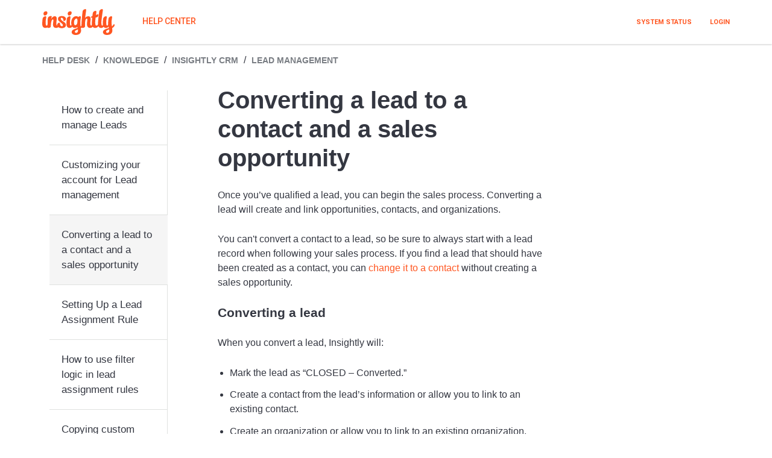

--- FILE ---
content_type: text/html; charset=utf-8
request_url: https://support.insight.ly/en-US/Knowledge/article/1372/Converting_a_lead_to_a_contact_and_a_sales_opportunity/
body_size: 79394
content:
<html><head><title>Converting a lead to a contact and a sales opportunity - Insightly Help Center</title>
<link rel="shortcut icon" type="image/x-icon" href="https://theme.zdassets.com/theme_assets/25782/a3a8a188121660f6ac32642dd5e604838becd2af.png">
<meta name="viewport" content="width=device-width, initial-scale=1.0" />
<link href="https://fonts.googleapis.com/css?family=Roboto:100,100i,300,300i,400,400i,500,500i,700,700i,900,900i" rel="stylesheet">
<link rel="stylesheet" href="https://use.fontawesome.com/releases/v5.4.2/css/all.css">
<link rel="stylesheet" href="https://cdnjs.cloudflare.com/ajax/libs/normalize/3.0.3/normalize.min.css" integrity="sha512-Ojqt7YpXqYM6//AdMhErV3ot38rYgGF5QLJEwx7zhesjL9VqfhWiRz/dWK22hsn96RNz0CLl85+pg1P0BmfgVQ==" crossorigin="anonymous" referrerpolicy="no-referrer" />
<script src="https://cdnjs.cloudflare.com/ajax/libs/jquery/3.6.0/jquery.min.js" integrity="sha512-894YE6QWD5I59HgZOGReFYm4dnWc1Qt5NtvYSaNcOP+u1T9qYdvdihz0PPSiiqn/+/3e7Jo4EaG7TubfWGUrMQ==" crossorigin="anonymous" referrerpolicy="no-referrer"></script>
<script src="https://cdnjs.cloudflare.com/ajax/libs/magnific-popup.js/1.1.0/jquery.magnific-popup.min.js" integrity="sha512-IsNh5E3eYy3tr/JiX2Yx4vsCujtkhwl7SLqgnwLNgf04Hrt9BT9SXlLlZlWx+OK4ndzAoALhsMNcCmkggjZB1w==" crossorigin="anonymous" referrerpolicy="no-referrer"></script>
<script src="https://cdnjs.cloudflare.com/ajax/libs/highlight.js/11.0.1/highlight.min.js" integrity="sha512-W7EehcwtSbRF63FIQlXEOOd5mnq0Et0V0nUOvwcUvjnCKgOLLYbqriQxEQSp63sfrkryxIg/A/O8v8O18QwQCQ==" crossorigin="anonymous" referrerpolicy="no-referrer"></script>


<script>
  (function(){function e(t,n,r){function s(o,u){if(!n[o]){if(!t[o]){var a=typeof require=="function"&&require;if(!u&&a)return a(o,!0);if(i)return i(o,!0);var f=new Error("Cannot find module '"+o+"'");throw f.code="MODULE_NOT_FOUND",f}var l=n[o]={exports:{}};t[o][0].call(l.exports,function(e){var n=t[o][1][e];return s(n?n:e)},l,l.exports,e,t,n,r)}return n[o].exports}var i=typeof require=="function"&&require;for(var o=0;o<r.length;o++)s(r[o]);return s}return e})()({1:[function(require,module,exports){
'use strict';

hljs.initHighlightingOnLoad();

var HC_SETTINGS = {
  css: {
    activeClass: 'is-active',
    hiddenClass: 'is-hidden',
    topbarHiddenClass: 'topbar--hidden',
    topbarFixedClass: 'topbar--fixed'
  }
};

$(function () {
  var $window = $(window);
  var $topbar = $('[data-topbar]');
  var topbarHeight = parseInt($topbar.height());

  var bindEffects = function bindEffects() {
    var scrolled = $window.scrollTop();
    if (scrolled > topbarHeight && scrolled < topbarHeight * 2) {
      $topbar.addClass(HC_SETTINGS.css.topbarHiddenClass);
    } else {
      $topbar.removeClass(HC_SETTINGS.css.topbarHiddenClass).removeClass(HC_SETTINGS.css.topbarFixedClass);
    }

    if (scrolled > topbarHeight * 2) {
      $topbar.removeClass(HC_SETTINGS.css.topbarHiddenClass).addClass(HC_SETTINGS.css.topbarFixedClass);
    }
  };

  $window.on('scroll.theme', bindEffects);

  if ($('[data-hero-unit="large"]').length === 0) {
    $('[data-menu]').children('[data-toggle-search]').removeClass('hidden');
  }

  var $searchBarMobile = $('[data-search-mobile]');
  var $closeButton = $('<button />', {
    'class': 'btn btn--default btn--search-topbar-close',
    'data-toggle-search': 'true',
    html: $('<span />', { 'class': 'fa fa-close' })
  });

  $searchBarMobile.find('.search-box').append($closeButton);
  
  $(document).on('click', '[data-toggle-menu]', function () {
    $(this).toggleClass('tcon-transform');
    $('[data-menu]').toggle();
    $topbar.toggleClass('topbar--opened');
  });
  
  $(document).on('click', '.dropdown-toggle', function () {
	var menuDiv = $(this).parent().find('.dropdown-menu');
    menuDiv.toggleClass('dropdown-menu-end');
	menuDiv.attr("aria-expanded", function (i, attr) {
    return attr == 'true' ? 'false' : 'true'
});	
  });

  $(document).on('click', '[data-toggle-search]', function () {
    $searchBarMobile.toggleClass('search-box--mobile-active');
  });

  // Social share popups
  $('.share a').click(function (e) {
    e.preventDefault();
    window.open(this.href, '', 'height = 500, width = 500');
  });

  // Toggle the share dropdown in communities
  $('.share-label').on('click', function (e) {
    e.stopPropagation();
    var isSelected = this.getAttribute('aria-selected') == 'true';
    this.setAttribute('aria-selected', !isSelected);
    $('.share-label').not(this).attr('aria-selected', 'false');
  });

  $(document).on('click', function () {
    $('.share-label').attr('aria-selected', 'false');
  });

  // Submit search on select change
  $('#request-status-select, #request-organization-select').on('change', function () {
    search();
  });

  // Submit search on input enter
  $('#quick-search').on('keypress', function (e) {
    if (e.which === 13) {
      search();
    }
  });

  function search() {
    window.location.search = $.param({
      query: $('#quick-search').val(),
      status: $('#request-status-select').val(),
      organization_id: $('#request-organization-select').val()
    });
  }

  $('.image-with-lightbox').magnificPopup({
    type: 'image',
    closeOnContentClick: true,
    closeBtnInside: false,
    fixedContentPos: true,
    mainClass: 'mfp-with-zoom', // class to remove default margin from left and right side
    image: {
      verticalFit: true
    },
    zoom: {
      enabled: true,
      duration: 300 // don't foget to change the duration also in CSS
    }
  });

 
  
  $('.image-with-video-icon').magnificPopup({
    disableOn: 700,
    type: 'iframe',
    mainClass: 'mfp-fade',
    removalDelay: 160,
    preloader: false,
    fixedContentPos: false
  });

  $('.accordion__item-title').on('click', function () {
    var $title = $(this);
    $title.toggleClass('accordion__item-title--active');
    $title.parents('.accordion__item').find('.accordion__item-content').slideToggle();
  });

  $('.tabs-link').click(function (e) {
    e.preventDefault();
    var $link = $(this);
    var tabIndex = $link.index();
    var $tab = $link.parents('.tabs').find('.tab').eq(tabIndex);
    $link.addClass(HC_SETTINGS.css.activeClass).siblings().removeClass(HC_SETTINGS.css.activeClass);
    $tab.removeClass(HC_SETTINGS.css.hiddenClass).siblings('.tab').addClass(HC_SETTINGS.css.hiddenClass);
  });

  // Fix animated icons
  $('.fa-spin').empty();
  $('[data-asynchtml-resource]').removeAttr('data-asynchtml-resource');

  $("img.custom-block__image").each(function () {
    var $img = $(this);
    var imgID = $img.attr("id");
    var imgClass = $img.attr("class");
    var imgURL = $img.attr("src") + "?reset";

    $.get(imgURL, function (data) {
      // Get the SVG tag, ignore the rest
      var $svg = $(data).find("svg");

      // Add replaced image's ID to the new SVG
      if (typeof imgID !== "undefined") {
        $svg = $svg.attr("id", imgID);
      }
      // Add replaced image's classes to the new SVG
      if (typeof imgClass !== "undefined") {
        $svg = $svg.attr("class", imgClass + " replaced-svg");
      }

      // Remove any invalid XML tags as per http://validator.w3.org
      $svg = $svg.removeAttr("xmlns:a");

      // Replace image with new SVG
      $img.replaceWith($svg);
    }, "xml");
  });
  
// Banner effect
  $(window).on("load",function(){
    if ($("aside#home-banner").length > 0) {
        //Get current time
        var currentTime = new Date().getTime();
        //Add hours function
        Date.prototype.addHours = function(h) {    
            this.setTime(this.getTime() + (h*60*60*1000)); 
            return this;   
        }
        //Get time after 24 hours
        var after24 = new Date().addHours(10).getTime();
        //Hide div click
        $("aside#home-banner .close-banner").click(function(){
          $("aside#home-banner").removeClass("show").addClass("hide");
          $("header.topbar").removeClass("banner-show");
          //Set desired time till you want to hide that div
          localStorage.setItem('desiredTime', after24); 
        })  
        //If desired time >= currentTime, based on that HIDE / SHOW
        if(localStorage.getItem('desiredTime') < currentTime)
        {
          $("aside#home-banner").removeClass("hide").addClass("show");
          $("header.topbar").addClass("banner-show");
        }
        else
        {
          $("aside#home-banner").removeClass("show").addClass("hide");
          $("header.topbar").removeClass("banner-show");
        }
      } else {
          $("header.topbar").removeClass("banner-show");
      }
  })
  
  // Sticky header styles if article page
  $(window).on("load", function(){
    if(($("main > div").hasClass("main-article")) || ($("main > div").hasClass("post-page")) ) {
      $("body div.layout header.topbar").addClass("topbar--no_hero");
    }
  })

  
  


  $('.category-list-item__link--accordion-title').on('click', function (e) {
    e.preventDefault();

    var $title = $(this);
    $title.toggleClass('category-list-item__link--accordion-title--active');
    $title.parents('.category-list-item--accordion-item').find('.category-list-item__body--accordion-content').slideToggle();
  });
});

},{}]},{},[1]);

// Google Analytics.Capture initiate support ticket event - TR
	$('a.submit-a-request').on('click', function(e) {
	var path = window.location.pathname;
	ga('send', 'event', 'Support Ticket', 'Initiate Ticket', path);
});

// Google Analytics.Capture submit ticket event - TR
  $('#new_request').on('submit', function(e) {
    ga('send', 'event', 'Support Ticket', 'Submit Ticket');
  });
  
// Google Analytics.Capture initieate new post click event - TR
	$('a[href="/hc/en-us/community/posts/new"]').on('click', function(e) {
	var path = window.location.pathname;
	ga('send', 'event', 'Community', 'Initiate Post', path);
});

// Google Analytics.Capture new post submit event - TR
  $('form.new_community_post').on('submit', function(e) {
    ga('send', 'event', 'Community', 'New Post');
  });

// Google Analytics.Capture ticket deflection event - TR
  $('#new_request').on('click', '.searchbox-suggestions a', function(e) {
  var $this = $(this),
  link = $this.attr('href');
  ga('send', 'event', 'Deflection', 'Ticket Deflected', link);
});

// Google Analytics.Capture community post deflection event - TR
  $('form.new_community_post').on('click', '.searchbox-suggestions a', function(e) {
  var $this = $(this),
  link = $this.attr('href');
  ga('send', 'event', 'Deflection', 'Post Deflected', link);
});

// Google Analytics.Capture new comment event - TR
	 $('.comment-form').on('submit', function(e) {
	 var path = window.location.pathname;
	 ga('send', 'event', 'Community', 'New Comment', path);
});  

// Google Analytics.Capture article vote event - TR
  $('.article-votes__controls a').on('click', function(e) {
      var $this = $(this),
          type = $this.attr('class').replace('article-vote-',''),
          path = window.location.pathname;
      ga('send', 'event', 'Vote', ('Article Vote' + type), path);
  });

// Google Analytics.Capture community vote event - TR
  $('.vote--post a').on('click', function(e) {
      var $this = $(this),
          type = $this.attr('class').replace('vote-',''),
          path = window.location.pathname;
      ga('send', 'event', 'Vote', ('Post Vote' + type), path);
  });
  

// Google Analytics.Capture search submit event - TR
  $('form[role="search"]').on('submit', function(e) {
  var $this = $(this),
  query = $this.find('input[name="query"]').val().toLowerCase();
  ga('send', 'event', 'Search', 'Search Submit', query);
});
//Google Analytics.Capture and send ClientID dimension from cookie - TR
  function readCookie(name) { 
  name += '='; 
  for (var ca = document.cookie.split(/;\s*/), i = ca.length - 1; i >= 0; i--) 
  if (!ca[i].indexOf(name)) 
    return ca[i].replace(name, ''); 
} 

var gaUserCookie = readCookie("_ga"); 

if (gaUserCookie != undefined) { 
    var clientId = gaUserCookie.substring(gaUserCookie.indexOf('.') +3); 
    try {
      ga('set', 'dimension2', clientId);
      ga('send', 'event', 'NonEvent', 'Set ClientID', {'nonInteraction': 1});
    } catch(e) {}
}

// REDIRECTING ARCHIVED ARTICLES TO PUBLISHED ARTICLES
// old id - 4292, new id - 1153
let redirect = {
"1057":"2775",
"1064":"2775",
"1067":"2775",
"1076":"2775",
"1081":"2775",
"1086":"2775",
"1089":"2775",
"1101":"2775",
"1107":"2775",
"1110":"2775",
"1113":"2775",
"1119":"2775",
"1194":"1204",
"1215":"1219",
"1229":"1231",
"1265":"3592",
"1286":"2775",
"1339":"1343",
"1342":"2775",
"1349":"2775",
"1400":"1403",
"1446":"2775",
"1471":"2775",
"1846":"1733",
"2372":"3409",
"2724":"3424"
};

let currentUrl = window.location.href.toLowerCase();
if(currentUrl.indexOf('support.insight.ly/en-us/knowledge/article/') > -1){
  const regex = /article\/(\d+)/i;
  let match = currentUrl.match(regex);
  if(match && match.length === 2){
    let articleId = match[1];
    if(redirect[articleId]){
      window.location.href = 'https://support.insight.ly/en-US/Knowledge/article/' + redirect[articleId];
    }
  }
}
  
 $(document).ready(function() {

  var moderators = ["Engineering", "Ajay Nayak","Alejandro A","Alex S","Alyssa A.","Andrea Lodigiani","Bart L.","Brenda L.","Brian Bagley","Brian McConnell","Brock Brinkerhoff","Carol T. ","Christopher Mefford","Dan Camporeale","Deb K.","Dennis B.","Ed B.","Elena Doudoukalova","Erika Rosal","Erin T.", "Zeke S.","Leslie S.","Evgeny Loskutov","Jessica G.","Jessica M.","Jun Lee","Karl Laughton","Kevin C. ","Kourtney Stuthard","Jose S.","Dan P.","Jennifer C.","Jonathan C.","Libby Mayer","Loretta Jones","Lyla T.","Marc Vittoria","Matthew Kamenski","Marta Bright","Martin G.","Meena Annapragada","Megan R.","Melissa C.","Michael D.","Mohit Kukreja","Namrata","Nate Cook","Nipuna B.","Nora D.","Patrick Kaldawy","Patrick Stjernvall","Raju Menon","Sarah Eathorne","Sarah Gradolf","Sona P","Sung Kang","Sun Kang","Tim Ng","Yongke Yu"];

  var insightlyHeroes = ["Holger Ahrens (plus3trainings.eu) [ DE | EN ]","Chris Hathaway","David Zeidman (ZDConsult.com)", "Erin (Business Made Simple)","Robert (Bob) Stocker","Micah Feldkamp - CRM Consultant at www.cloudreferrals.com","Melissa (Allemby Management Group Inc.)","Amanda Nieman","Jeroen Goorts","Monique Bowler","Peter from featurepower.com","Rachel B.","Biren Mehta", "Jessica P. (Barnwell Consulting)","Eric Greenspan - Chief Clever Officer at 74systems.com", "Leah B", "Bob Nathanson", "James Armstrong (Equitable National Title, LLC)","Simon Thorp"];
  
  var onboarding = ["Katy W."];
  
  var insightlyCEO = ["Anthony Smith"];
  
  
    $('.add-badge').each(function(index) {
  if ($.inArray($.trim($(this).text()), moderators) > -1) {
    $(this).addClass('moderator');
    }
  else if ($.inArray($.trim($(this).text()), insightlyHeroes) > -1) {
    $(this).addClass('insightly-heroes');
    }
  else if ($.inArray($.trim($(this).text()), insightlyCEO) > -1) {
    $(this).addClass('insightly-ceo');
    }
      
  else if ($.inArray($.trim($(this).text()), onboarding) > -1) {
    $(this).addClass('on-boarding');
    }
    
    
 });
  
  
    $('.post-author').each(function(index) {
  if ($.inArray($.trim($('.post-author').text()), moderators) > -1 ) {
    $('.post-author').addClass('moderator');
    }
  else if ($.inArray($.trim($('.post-author').text()), insightlyHeroes) > -1 ) {
    $('.post-author').addClass('insightly-heroes');
    }
  else if ($.inArray($.trim($(this).text()), insightlyCEO) > -1) {
    $('.post-author').addClass('insightly-ceo');
    }
      
  else if ($.inArray($.trim($('.post-author').text()), onboarding) > -1) {
    $('.post-author').addClass('on-boarding');
    }
      
      
 });
  
  
    $('.name').each(function(index) {
  if ($.inArray($.trim($('.name').text()), moderators) > -1 ) {
    $('.name').addClass('moderator');
    }
  else if ($.inArray($.trim($('.name').text()), insightlyHeroes) > -1 ) {
    $('.name').addClass('insightly-heroes');
    }
  else if ($.inArray($.trim($(this).text()), insightlyCEO) > -1) {
    $('.name').addClass('insightly-ceo');
    }
      
      
   else if ($.inArray($.trim($('.name').text()), onboarding) > -1) {
    $('.name').addClass('on-boarding');
    }     
      
 });
 })
</script>
<script charset="utf-8" src="https://static.zdassets.com/hc/assets/react-3a07636d557aae335d218eff2b27c83e.js"></script><script crossorigin="anonymous" src="https://d3rqem538l0q4a.cloudfront.net/bundles/scripts/portal.thirdparty.min.js?v=60f8cac145dd4414e4d1d6e6f60aacf4" type="text/javascript"></script><link href="https://d3rqem538l0q4a.cloudfront.net/bundles/styles/portal.thirdparty.min.css?v=d8046895c06ab6fdab95f2c8d1b1016c" rel="stylesheet" type="text/css" /><link href="https://d3rqem538l0q4a.cloudfront.net/bundles/styles/portal.min.css?v=b55051406138f8018961124d4414db95" rel="stylesheet" type="text/css" /><style>body { background-color: transparent; font-family: Roboto; color: #183247 }
header { background-color: transparent; font-family: Roboto; }
footer { background-color: transparent; font-family: Roboto; }
.tabs div.active a { color: #1a73e8; }
.tabs a { color: #888888; }
h1, h2, h3 { color: #183247; font-family: Roboto }
a { color: #1a73e8; }
.form-submit { background-color: #1a73e8; }
.form-cancel { background-color: #f3f3f3; }
.form-submit:focus, .form-input:focus { box-shadow: 0 0 10px #2828ff; }
</style><style>/*! normalize.css v3.0.2 | MIT License | git.io/normalize */																									
html {																									
font-family: sans-serif;																									
-ms-text-size-adjust: 100%;																									
-webkit-text-size-adjust: 100%;																									
}																									
																									
body {																									
margin: 0;																									
}																									
																									
article,																									
aside,																									
details,																									
figcaption,																									
figure,																									
footer,																									
header,																									
hgroup,																									
main,																									
menu,																									
nav,																									
section,																									
summary {																									
display: block;																									
}																									
																									
audio,																									
canvas,																									
progress,																									
video {																									
display: inline-block;																									
vertical-align: baseline;																									
}																									
																									
audio:not([controls]) {																									
display: none;																									
height: 0;																									
}																									
																									
[hidden],																									
template {																									
display: none;																									
}																									
																									
a {																									
background-color: transparent;	
scroll-margin-top: 90px;
}																									
																									
a:active,																									
a:hover {																									
outline: 0;																									
}																									
																									
abbr[title] {																									
border-bottom: 1px dotted;																									
}																									
																									
b,																									
strong {																									
font-weight: bold;																									
}																									
																									
dfn {																									
font-style: italic;																									
}																									
																									
h1 {																									
font-size: 2em;																									
margin: 0.67em 0;																									
}																									
																									
mark {																									
background: #ff0;																									
color: #000;																									
}																									
																									
small {																									
font-size: 80%;																									
}																									
																									
sub,																									
sup {																									
font-size: 75%;																									
line-height: 0;																									
position: relative;																									
vertical-align: baseline;																									
}																									
																									
sup {																									
top: -0.5em;																									
}																									
																									
sub {																									
bottom: -0.25em;																									
}																									
																									
img {																									
border: 0;																									
}																									
																									
svg:not(:root) {																									
overflow: hidden;																									
}																									
																									
figure {																									
margin: 1em 40px;																									
}																									
																									
hr {																									
-webkit-box-sizing: content-box;																									
box-sizing: content-box;																									
height: 0;																									
}																									
																									
pre {																									
overflow: auto;																									
}																									
																									
code,																									
kbd,																									
pre,																									
samp {																									
font-family: monospace, monospace;																									
font-size: 1em;																									
}																									
																									
button,																									
input,																									
optgroup,																									
select,																									
textarea {																									
color: inherit;																									
font: inherit;																									
margin: 0;																									
}																									
																									
button {																									
overflow: visible;																									
}																									
																									
button,																									
select {																									
text-transform: none;																									
}																									
																									
button,																									
html input[type="button"],																									
input[type="reset"],																									
input[type="submit"] {																									
-webkit-appearance: button;																									
cursor: pointer;																									
}																									
																									
button[disabled],																									
html input[disabled] {																									
cursor: default;																									
}																									
																									
button::-moz-focus-inner,																									
input::-moz-focus-inner {																									
border: 0;																									
padding: 0;																									
}																									
																									
input {																									
line-height: normal;																									
}																									
																									
input[type="checkbox"],																									
input[type="radio"] {																									
-webkit-box-sizing: border-box;																									
box-sizing: border-box;																									
padding: 0;																									
}																									
																									
input[type="number"]::-webkit-inner-spin-button,																									
input[type="number"]::-webkit-outer-spin-button {																									
height: auto;																									
}																									
																									
input[type="search"] {																									
-webkit-appearance: textfield;																									
-webkit-box-sizing: content-box;																									
box-sizing: content-box;																									
}																									
																									
input[type="search"]::-webkit-search-cancel-button,																									
input[type="search"]::-webkit-search-decoration {																									
-webkit-appearance: none;																									
}																									
																									
fieldset {																									
border: 1px solid #c0c0c0;																									
margin: 0 2px;																									
padding: 0.35em 0.625em 0.75em;																									
}																									
																									
legend {																									
border: 0;																									
padding: 0;																									
}																									
																									
textarea {																									
overflow: auto;																									
}																									
																									
optgroup {																									
font-weight: bold;																									
}																									
																									
table {
border-collapse: collapse;
border-spacing: 0;
width:100%;
}

td,
th {
padding: 10px;
border-bottom: 1px solid #ddd;
vertical-align: top;
text-align: left;
}
th {
background-color: #cdd0d2;
}
*,
*:before,
*:after {
-webkit-box-sizing: border-box;
box-sizing: border-box;
}																								
																									
*,																									
*:before,																									
*:after {																									
-webkit-box-sizing: border-box;																									
box-sizing: border-box;																									
}																									
																									
html,																									
body {																									
height: 100%;																									
}																									
																									
html {																									
-webkit-tap-highlight-color: rgba(0, 0, 0, 0);																									
}																									
																									
body {																									
font-family: 'Open Sans', sans-serif;																									
font-size: 16px;																									
line-height: 1.5;																									
color: rgba(52, 55, 65, 1);																									
background-color: rgba(255, 255, 255, 100);																									
text-rendering: optimizeLegibility;																									
-webkit-font-smoothing: antialiased;																									
}																									
																									
input,																									
button,																									
select,																									
textarea {																									
font-family: inherit;																									
font-size: inherit;																									
line-height: inherit;																									
}																									
																									
a {																									
color: rgba(255, 86, 33, 1);																									
text-decoration: none;																									
}																									
																									
a:hover,																									
a:focus {																									
color: darken(rgba(255, 86, 33, 1), 15%);																									
text-decoration: none;																									
}																									
																									
figure {																									
margin: 0;																									
}																									
																									
img {																									
max-width: 100%;																									
height: auto;																									
vertical-align: middle;																									
}																									
																									
hr {																									
display: block;																									
height: 1px;																									
border: 0;																									
border-top: 1px solid #eceeef;																									
margin: 1em 0;																									
padding: 0;																									
}																									
																									
audio,																									
canvas,																									
iframe,																									
img,																									
svg,																									
video {																									
vertical-align: middle;																									
}																									
																									
h1,																									
h2,																									
h3,																									
h4,																									
h5,																									
h6,																									
.h1,																									
.h2,																									
.h3,																									
.h4,																									
.h5,																									
.h6 {																									
font-family: inherit;																									
font-weight: 900;																									
line-height: 1.2;																									
color: inherit;
scroll-margin-top: 90px;
}																									
																									
h1 {																									
margin: 0 0 calc(17px * 1.5);																									
}																									
																									
h2 {																									
margin: 0 0 calc(17px * 1.5);																									
}																									
																									
h3 {																									
margin: 0 0 calc(17px * 1.5);																									
}																									
																									
h4 {																									
margin: 0 0 calc(17px * 1.5);																									
}																									
																									
h5 {																									
margin: 0 0 calc(17px * 1.5);																									
}																									
																									
h6 {																									
margin: 0 0 calc(17px * 1.5);																									
}																									
																									
.h1 {																									
margin: 0 0 calc(17px * 1.5);																									
}																									
																									
.h2 {																									
margin: 0 0 calc(17px * 1.5);																									
}																									
																									
.h3 {																									
margin: 0 0 calc(17px * 1.5);																									
}																									
																									
.h4 {																									
margin: 0 0 calc(17px * 1.5);																									
}																									
																									
.h5 {																									
margin: 0 0 calc(17px * 1.5);																									
}																									
																									
.h6 {																									
margin: 0 0 calc(17px * 1.5);																									
}																									
																									
p {																									
margin: 0 0 calc(17px * 1.5);																									
}																									
																									
ul {																									
margin: 0 0 calc(17px * 1.5);																									
}																									
																									
ol {																									
margin: 0 0 calc(17px * 1.5);																									
}																									
																									
h1 {  font-size: calc(17px * 2.5);																									
}																									
																									
.h1 {  font-size: calc(17px * 2.5);																									
}																									
																									
h2 {  font-size: calc(17px * 1.75);																									
}																									
																									
.h2 {  font-size: calc(17px * 1.75);																									
}																									
																									
h3 {  font-size: calc(17px * 1.5);																									
}																									
																									
.h3 {  font-size: calc(17px * 1.5);																									
}																									
																									
h4 {  font-size: calc(17px * 1.25);																									
}																									
																									
.h4 {  font-size: calc(17px * 1.25);																									
}																									
																									
h5 {  font-size: calc(17px * 1.1);																									
}																									
																									
.h5 {  font-size: calc(17px * 1.1);																									
}																									
																									
h6 {  font-size: calc(17px * 1);																									
}																									
																									
.h6 {  font-size: calc(17px * 1);																									
}																									
																									
b,																									
strong {																									
font-weight: 600;																									
}																									
																									
small,																									
.small {																									
font-size: 80%;																									
font-weight: normal;																									
line-height: 1;																									
}																									
																									
dl {																									
margin-top: 0;																									
margin-bottom: calc(17px * 1.5);																									
}																									
																									
dt {																									
line-height: 1.5;																									
margin-bottom: calc(17px * 1.5 / 2);																									
}																									
																									
dd {																									
line-height: 1.5;																									
margin-bottom: calc(17px * 1.5 / 2);																									
}																									
																									
dt {																									
font-weight: bold;																									
}																									
																									
dd {																									
margin-left: 0;																									
}																									
																									
.dl-horizontal:before,																									
.dl-horizontal:after {																									
display: table; /* 1 */																									
content: ""; /* 2 */																									
}																									
																									
.dl-horizontal:after {																									
clear: both;																									
}																									
																									
.dl-horizontal dt {																									
overflow: hidden;																									
text-overflow: ellipsis;																									
white-space: nowrap;																									
}																									
																									
@media (min-width: 768px) {																									
																									
.dl-horizontal dt {																									
width: 30%;																									
float: left;																									
clear: both;																									
padding-right: 15px																									
}																									
}																									
																									
@media (min-width: 768px) {																									
																									
.dl-horizontal dd {																									
width: 70%;																									
float: right																									
}																									
}																									
																									
abbr[title] {																									
cursor: help;																									
border-bottom: 1px dotted #818a91;																									
}																									
																									
abbr[data-original-title] {																									
cursor: help;																									
border-bottom: 1px dotted #818a91;																									
}																									
																									
blockquote {																									
font-style: italic;																									
font-family: Georgia, "Times New Roman", Times, serif;																									
background-color: #f7f7f9;																									
padding: calc(17px * 1.5 / 2) calc(17px * 1.5);																									
margin: 0 0 calc(17px * 1.5);																									
border-left: 5px solid #dee2e6;																									
}																									
																									
blockquote.is-colored {																									
border-left: 5px solid rgba(255, 86, 33, 1);																									
}																									
																									
blockquote p:last-child, blockquote ul:last-child, blockquote ol:last-child {																									
margin-bottom: 0;																									
}																									
																									
code {																									
border-radius: 3px !important;																									
padding: 20px !important;																									
}																									
																									
address {																									
margin-bottom: calc(17px * 1.5);																									
font-style: normal;																									
line-height: 1.5;																									
}																									
																									
.clearfix:before,																									
.clearfix:after {																									
display: table; /* 1 */																									
content: ""; /* 2 */																									
}																									
																									
.clearfix:after {																									
clear: both;																									
}																									
																									
.sr-only {																									
position: absolute;																									
width: 1px;																									
height: 1px;																									
margin: -1px;																									
padding: 0;																									
overflow: hidden;																									
clip: rect(0, 0, 0, 0);																									
border: 0;																									
}																									
																									
.list-unstyled {																									
margin-left: 0;																									
padding-left: 0;																									
list-style: none;																									
}																									
																									
.is-hidden,																									
.hidden {																									
display: none !important;																									
}																									
																									
.text-center {																									
text-align: center;																									
}																									
																									
%form-control-disabled[disabled] {																									
cursor: not-allowed;																									
background-color: #dee2e6;																									
opacity: 1;																									
}																									
																									
%form-control-disabled[readonly] {																									
cursor: not-allowed;																									
background-color: #dee2e6;																									
opacity: 1;																									
}																									
																									
fieldset[disabled] %form-control-disabled {																									
cursor: not-allowed;																									
background-color: #dee2e6;																									
opacity: 1;																									
}																									
																									
fieldset {																									
padding: 0;																									
margin: 0;																									
border: 0;																									
min-width: 0;																									
}																									
																									
legend {																									
display: block;																									
width: 100%;																									
padding: 0;																									
margin-bottom: calc(17px * 1.5);																									
font-size: calc(17px * 1.5);																									
line-height: inherit;																									
color: #373a3c;																									
border: 0;																									
border-bottom: 1px solid #e5e5e5;																									
}																									
																									
label {																									
display: inline-block;																									
max-width: 100%;																									
margin-bottom: calc(17px * 1.5 / 2);																									
font-weight: 600;																									
}																									
																									
input[type="search"] {																									
-webkit-box-sizing: border-box;																									
box-sizing: border-box;																									
}																									
																									
input[type="radio"],																									
input[type="checkbox"] {																									
margin: 4px 0 0;																									
margin-top: 1px \9;																									
line-height: normal;																									
}																									
																									
input[type="file"] {																									
display: block;																									
}																									
																									
input[type="range"] {																									
display: block;																									
width: 100%;																									
}																									
																									
select[multiple],																									
select[size] {																									
height: auto;																									
}																									
																									
input[type="file"]:focus,																									
input[type="radio"]:focus,																									
input[type="checkbox"]:focus {																									
outline: thin dotted;																									
outline: 5px auto -webkit-focus-ring-color;																									
outline-offset: -2px;																									
}																									
																									
output {																									
display: block;																									
padding-top: calc(6px + 1px);																									
font-size: 17px;																									
line-height: 1.5;																									
color: #55595c;																									
}																									
																									
select {																									
display: block;																									
width: 100%;																									
height: auto;																									
padding: 6px 12px;																									
font-size: 17px;																									
line-height: 1.5;																									
color: #55595c;																									
background-color: #fff;																									
background-image: none;																									
border: 1px solid #dee2e6;																									
border-radius: 3px;																									
-webkit-transition: border-color ease-in-out 0.15s, -webkit-box-shadow ease-in-out 0.15s;																									
transition: border-color ease-in-out 0.15s, -webkit-box-shadow ease-in-out 0.15s;																									
transition: border-color ease-in-out 0.15s, box-shadow ease-in-out 0.15s;																									
transition: border-color ease-in-out 0.15s, box-shadow ease-in-out 0.15s, -webkit-box-shadow ease-in-out 0.15s;																									
background-clip: padding-box;																									
}																									
																									
textarea {																									
display: block;																									
width: 100%;																									
height: auto;																									
padding: 6px 12px;																									
font-size: 17px;																									
line-height: 1.5;																									
color: #55595c;																									
background-color: #fff;																									
background-image: none;																									
border: 1px solid #dee2e6;																									
border-radius: 22px;																									
-webkit-transition: border-color ease-in-out 0.15s, -webkit-box-shadow ease-in-out 0.15s;																									
transition: border-color ease-in-out 0.15s, -webkit-box-shadow ease-in-out 0.15s;																									
transition: border-color ease-in-out 0.15s, box-shadow ease-in-out 0.15s;																									
transition: border-color ease-in-out 0.15s, box-shadow ease-in-out 0.15s, -webkit-box-shadow ease-in-out 0.15s;																									
background-clip: padding-box;																									
}																									
																									
input[type="text"] {																									
display: block;																									
width: 100%;																									
height: auto;																									
padding: 6px 12px;																									
font-size: 17px;																									
line-height: 1.5;																									
color: #55595c;																									
background-color: #fff;																									
background-image: none;																									
border: 1px solid #dee2e6;																									
border-radius: 3px;																									
-webkit-transition: border-color ease-in-out 0.15s, -webkit-box-shadow ease-in-out 0.15s;																									
transition: border-color ease-in-out 0.15s, -webkit-box-shadow ease-in-out 0.15s;																									
transition: border-color ease-in-out 0.15s, box-shadow ease-in-out 0.15s;																									
transition: border-color ease-in-out 0.15s, box-shadow ease-in-out 0.15s, -webkit-box-shadow ease-in-out 0.15s;																									
background-clip: padding-box;																									
}																									
																									
input[type="password"] {																									
display: block;																									
width: 100%;																									
height: auto;																									
padding: 6px 12px;																									
font-size: 17px;																									
line-height: 1.5;																									
color: #55595c;																									
background-color: #fff;																									
background-image: none;																									
border: 1px solid #dee2e6;																									
border-radius: 3px;																									
-webkit-transition: border-color ease-in-out 0.15s, -webkit-box-shadow ease-in-out 0.15s;																									
transition: border-color ease-in-out 0.15s, -webkit-box-shadow ease-in-out 0.15s;																									
transition: border-color ease-in-out 0.15s, box-shadow ease-in-out 0.15s;																									
transition: border-color ease-in-out 0.15s, box-shadow ease-in-out 0.15s, -webkit-box-shadow ease-in-out 0.15s;																									
background-clip: padding-box;																									
}																									
																									
input[type="datetime"] {																									
display: block;																									
width: 100%;																									
height: auto;																									
padding: 6px 12px;																									
font-size: 17px;																									
line-height: 1.5;																									
color: #55595c;																									
background-color: #fff;																									
background-image: none;																									
border: 1px solid #dee2e6;																									
border-radius: 3px;																									
-webkit-transition: border-color ease-in-out 0.15s, -webkit-box-shadow ease-in-out 0.15s;																									
transition: border-color ease-in-out 0.15s, -webkit-box-shadow ease-in-out 0.15s;																									
transition: border-color ease-in-out 0.15s, box-shadow ease-in-out 0.15s;																									
transition: border-color ease-in-out 0.15s, box-shadow ease-in-out 0.15s, -webkit-box-shadow ease-in-out 0.15s;																									
background-clip: padding-box;																									
}																									
																									
input[type="datetime-local"] {																									
display: block;																									
width: 100%;																									
height: auto;																									
padding: 6px 12px;																									
font-size: 17px;																									
line-height: 1.5;																									
color: #55595c;																									
background-color: #fff;																									
background-image: none;																									
border: 1px solid #dee2e6;																									
border-radius: 3px;																									
-webkit-transition: border-color ease-in-out 0.15s, -webkit-box-shadow ease-in-out 0.15s;																									
transition: border-color ease-in-out 0.15s, -webkit-box-shadow ease-in-out 0.15s;																									
transition: border-color ease-in-out 0.15s, box-shadow ease-in-out 0.15s;																									
transition: border-color ease-in-out 0.15s, box-shadow ease-in-out 0.15s, -webkit-box-shadow ease-in-out 0.15s;																									
background-clip: padding-box;																									
}																									
																									
input[type="date"] {																									
display: block;																									
width: 100%;																									
height: auto;																									
padding: 6px 12px;																									
font-size: 17px;																									
line-height: 1.5;																									
color: #55595c;																									
background-color: #fff;																									
background-image: none;																									
border: 1px solid #dee2e6;																									
border-radius: 3px;																									
-webkit-transition: border-color ease-in-out 0.15s, -webkit-box-shadow ease-in-out 0.15s;																									
transition: border-color ease-in-out 0.15s, -webkit-box-shadow ease-in-out 0.15s;																									
transition: border-color ease-in-out 0.15s, box-shadow ease-in-out 0.15s;																									
transition: border-color ease-in-out 0.15s, box-shadow ease-in-out 0.15s, -webkit-box-shadow ease-in-out 0.15s;																									
background-clip: padding-box;																									
}																									
																									
input[type="month"] {																									
display: block;																									
width: 100%;																									
height: auto;																									
padding: 6px 12px;																									
font-size: 17px;																									
line-height: 1.5;																									
color: #55595c;																									
background-color: #fff;																									
background-image: none;																									
border: 1px solid #dee2e6;																									
border-radius: 3px;																									
-webkit-transition: border-color ease-in-out 0.15s, -webkit-box-shadow ease-in-out 0.15s;																									
transition: border-color ease-in-out 0.15s, -webkit-box-shadow ease-in-out 0.15s;																									
transition: border-color ease-in-out 0.15s, box-shadow ease-in-out 0.15s;																									
transition: border-color ease-in-out 0.15s, box-shadow ease-in-out 0.15s, -webkit-box-shadow ease-in-out 0.15s;																									
background-clip: padding-box;																									
}																									
																									
input[type="time"] {																									
display: block;																									
width: 100%;																									
height: auto;																									
padding: 6px 12px;																									
font-size: 17px;																									
line-height: 1.5;																									
color: #55595c;																									
background-color: #fff;																									
background-image: none;																									
border: 1px solid #dee2e6;																									
border-radius: 3px;																									
-webkit-transition: border-color ease-in-out 0.15s, -webkit-box-shadow ease-in-out 0.15s;																									
transition: border-color ease-in-out 0.15s, -webkit-box-shadow ease-in-out 0.15s;																									
transition: border-color ease-in-out 0.15s, box-shadow ease-in-out 0.15s;																									
transition: border-color ease-in-out 0.15s, box-shadow ease-in-out 0.15s, -webkit-box-shadow ease-in-out 0.15s;																									
background-clip: padding-box;																									
}																									
																									
input[type="week"] {																									
display: block;																									
width: 100%;																									
height: auto;																									
padding: 6px 12px;																									
font-size: 17px;																									
line-height: 1.5;																									
color: #55595c;																									
background-color: #fff;																									
background-image: none;																									
border: 1px solid #dee2e6;																									
border-radius: 3px;																									
-webkit-transition: border-color ease-in-out 0.15s, -webkit-box-shadow ease-in-out 0.15s;																									
transition: border-color ease-in-out 0.15s, -webkit-box-shadow ease-in-out 0.15s;																									
transition: border-color ease-in-out 0.15s, box-shadow ease-in-out 0.15s;																									
transition: border-color ease-in-out 0.15s, box-shadow ease-in-out 0.15s, -webkit-box-shadow ease-in-out 0.15s;																									
background-clip: padding-box;																									
}																									
																									
input[type="number"] {																									
display: block;																									
width: 100%;																									
height: auto;																									
padding: 6px 12px;																									
font-size: 17px;																									
line-height: 1.5;																									
color: #55595c;																									
background-color: #fff;																									
background-image: none;																									
border: 1px solid #dee2e6;																									
border-radius: 3px;																									
-webkit-transition: border-color ease-in-out 0.15s, -webkit-box-shadow ease-in-out 0.15s;																									
transition: border-color ease-in-out 0.15s, -webkit-box-shadow ease-in-out 0.15s;																									
transition: border-color ease-in-out 0.15s, box-shadow ease-in-out 0.15s;																									
transition: border-color ease-in-out 0.15s, box-shadow ease-in-out 0.15s, -webkit-box-shadow ease-in-out 0.15s;																									
background-clip: padding-box;																									
}																									
																									
input[type="email"] {																									
display: block;																									
width: 100%;																									
height: auto;																									
padding: 6px 12px;																									
font-size: 17px;																									
line-height: 1.5;																									
color: #55595c;																									
background-color: #fff;																									
background-image: none;																									
border: 1px solid #dee2e6;																									
border-radius: 3px;																									
-webkit-transition: border-color ease-in-out 0.15s, -webkit-box-shadow ease-in-out 0.15s;																									
transition: border-color ease-in-out 0.15s, -webkit-box-shadow ease-in-out 0.15s;																									
transition: border-color ease-in-out 0.15s, box-shadow ease-in-out 0.15s;																									
transition: border-color ease-in-out 0.15s, box-shadow ease-in-out 0.15s, -webkit-box-shadow ease-in-out 0.15s;																									
background-clip: padding-box;																									
}																									
																									
input[type="url"] {																									
display: block;																									
width: 100%;																									
height: auto;																									
padding: 6px 12px;																									
font-size: 17px;																									
line-height: 1.5;																									
color: #55595c;																									
background-color: #fff;																									
background-image: none;																									
border: 1px solid #dee2e6;																									
border-radius: 3px;																									
-webkit-transition: border-color ease-in-out 0.15s, -webkit-box-shadow ease-in-out 0.15s;																									
transition: border-color ease-in-out 0.15s, -webkit-box-shadow ease-in-out 0.15s;																									
transition: border-color ease-in-out 0.15s, box-shadow ease-in-out 0.15s;																									
transition: border-color ease-in-out 0.15s, box-shadow ease-in-out 0.15s, -webkit-box-shadow ease-in-out 0.15s;																									
background-clip: padding-box;																									
}																									
																									
input[type="search"] {																									
display: block;																									
width: 100%;																									
height: auto;																									
padding: 6px 12px;																									
font-size: 17px;																									
line-height: 1.5;																									
color: #55595c;																									
background-color: #fff;																									
background-image: none;																									
border: 1px solid #dee2e6;																									
border-radius: 3px;																									
-webkit-transition: border-color ease-in-out 0.15s, -webkit-box-shadow ease-in-out 0.15s;																									
transition: border-color ease-in-out 0.15s, -webkit-box-shadow ease-in-out 0.15s;																									
transition: border-color ease-in-out 0.15s, box-shadow ease-in-out 0.15s;																									
transition: border-color ease-in-out 0.15s, box-shadow ease-in-out 0.15s, -webkit-box-shadow ease-in-out 0.15s;																									
background-clip: padding-box;																									
}																									
																									
input[type="tel"] {																									
display: block;																									
width: 100%;																									
height: auto;																									
padding: 6px 12px;																									
font-size: 17px;																									
line-height: 1.5;																									
color: #55595c;																									
background-color: #fff;																									
background-image: none;																									
border: 1px solid #dee2e6;																									
border-radius: 3px;																									
-webkit-transition: border-color ease-in-out 0.15s, -webkit-box-shadow ease-in-out 0.15s;																									
transition: border-color ease-in-out 0.15s, -webkit-box-shadow ease-in-out 0.15s;																									
transition: border-color ease-in-out 0.15s, box-shadow ease-in-out 0.15s;																									
transition: border-color ease-in-out 0.15s, box-shadow ease-in-out 0.15s, -webkit-box-shadow ease-in-out 0.15s;																									
background-clip: padding-box;																									
}																									
																									
input[type="color"] {																									
display: block;																									
width: 100%;																									
height: auto;																									
padding: 6px 12px;																									
font-size: 17px;																									
line-height: 1.5;																									
color: #55595c;																									
background-color: #fff;																									
background-image: none;																									
border: 1px solid #dee2e6;																									
border-radius: 3px;																									
-webkit-transition: border-color ease-in-out 0.15s, -webkit-box-shadow ease-in-out 0.15s;																									
transition: border-color ease-in-out 0.15s, -webkit-box-shadow ease-in-out 0.15s;																									
transition: border-color ease-in-out 0.15s, box-shadow ease-in-out 0.15s;																									
transition: border-color ease-in-out 0.15s, box-shadow ease-in-out 0.15s, -webkit-box-shadow ease-in-out 0.15s;																									
background-clip: padding-box;																									
}																									
																									
.nesty-input {																									
display: block;																									
width: 100%;																									
height: auto;																									
padding: 6px 12px;																									
font-size: 17px;																									
line-height: 1.5;																									
color: #55595c;																									
background-color: #fff;																									
background-image: none;																									
border: 1px solid #dee2e6;																									
border-radius: 3px;																									
-webkit-transition: border-color ease-in-out 0.15s, -webkit-box-shadow ease-in-out 0.15s;																									
transition: border-color ease-in-out 0.15s, -webkit-box-shadow ease-in-out 0.15s;																									
transition: border-color ease-in-out 0.15s, box-shadow ease-in-out 0.15s;																									
transition: border-color ease-in-out 0.15s, box-shadow ease-in-out 0.15s, -webkit-box-shadow ease-in-out 0.15s;																									
background-clip: padding-box;																									
}																									
																									
select:focus, textarea:focus, input[type="text"]:focus, input[type="password"]:focus, input[type="datetime"]:focus, input[type="datetime-local"]:focus, input[type="date"]:focus, input[type="month"]:focus, input[type="time"]:focus, input[type="week"]:focus, input[type="number"]:focus, input[type="email"]:focus, input[type="url"]:focus, input[type="search"]:focus, input[type="tel"]:focus, input[type="color"]:focus, .nesty-input:focus {																									
border-color: #9ed5e7;																									
outline: 0;																									
}																									
																									
select::-moz-placeholder, textarea::-moz-placeholder, input[type="text"]::-moz-placeholder, input[type="password"]::-moz-placeholder, input[type="datetime"]::-moz-placeholder, input[type="datetime-local"]::-moz-placeholder, input[type="date"]::-moz-placeholder, input[type="month"]::-moz-placeholder, input[type="time"]::-moz-placeholder, input[type="week"]::-moz-placeholder, input[type="number"]::-moz-placeholder, input[type="email"]::-moz-placeholder, input[type="url"]::-moz-placeholder, input[type="search"]::-moz-placeholder, input[type="tel"]::-moz-placeholder, input[type="color"]::-moz-placeholder, .nesty-input::-moz-placeholder {																									
color: $color;																									
opacity: 1;																									
}																									
																									
select:-ms-input-placeholder, textarea:-ms-input-placeholder, input[type="text"]:-ms-input-placeholder, input[type="password"]:-ms-input-placeholder, input[type="datetime"]:-ms-input-placeholder, input[type="datetime-local"]:-ms-input-placeholder, input[type="date"]:-ms-input-placeholder, input[type="month"]:-ms-input-placeholder, input[type="time"]:-ms-input-placeholder, input[type="week"]:-ms-input-placeholder, input[type="number"]:-ms-input-placeholder, input[type="email"]:-ms-input-placeholder, input[type="url"]:-ms-input-placeholder, input[type="search"]:-ms-input-placeholder, input[type="tel"]:-ms-input-placeholder, input[type="color"]:-ms-input-placeholder, .nesty-input:-ms-input-placeholder {																									
color: #999;																									
}																									
																									
select::-webkit-input-placeholder,  textarea::-webkit-input-placeholder,  input[type="text"]::-webkit-input-placeholder,  input[type="password"]::-webkit-input-placeholder,  input[type="datetime"]::-webkit-input-placeholder,  input[type="datetime-local"]::-webkit-input-placeholder,  input[type="date"]::-webkit-input-placeholder,  input[type="month"]::-webkit-input-placeholder,  input[type="time"]::-webkit-input-placeholder,  input[type="week"]::-webkit-input-placeholder,  input[type="number"]::-webkit-input-placeholder,  input[type="email"]::-webkit-input-placeholder,  input[type="url"]::-webkit-input-placeholder,  input[type="search"]::-webkit-input-placeholder,  input[type="tel"]::-webkit-input-placeholder,  input[type="color"]::-webkit-input-placeholder,  .nesty-input::-webkit-input-placeholder  {																									
color: #999;																									
}																									
																									
select {																									
/* height: calc((17px * 1.5) + (6px * 2) + 2px); */																									
}																									
																									
textarea {																									
resize: vertical;																									
height: calc(((17px * 1.5) + (6px * 2) + 2px) * 3);																									
}																									
																									
input[type="search"] {																									
-webkit-appearance: none;																									
}																									
																									
@media screen and (-webkit-min-device-pixel-ratio: 0) {																									
input[type="date"] {																									
line-height: calc((17px * 1.5) + (6px * 2) + 2px);																									
}																									
input[type="time"] {																									
line-height: calc((17px * 1.5) + (6px * 2) + 2px);																									
}																									
input[type="datetime-local"] {																									
line-height: calc((17px * 1.5) + (6px * 2) + 2px);																									
}																									
input[type="month"] {																									
line-height: calc((17px * 1.5) + (6px * 2) + 2px);																									
}																									
}																									
																									
.form-field {																									
margin-bottom: calc(17px * 1.5);																									
}																									
																									
.form-field p {																									
font-size: 90%;																									
display: block;																									
margin-top: 10px;																									
margin-bottom: 15px;																									
color: lighten(rgba(52, 55, 65, 1), 25%);																									
}																									
																									
.form-field.required > label:after {																									
content: "*";																									
color: #ff5252;																									
margin-left: 2px;																									
}																									
																									
.form-field.boolean {																									
position: relative;																									
padding-left: 20px;																									
}																									
																									
.form-field.boolean input[type="checkbox"] {																									
position: absolute;																									
left: 0;																									
}																									
																									
.form-field.boolean label {																									
min-height: calc(17px * 1.5);																									
margin-bottom: 0;																									
cursor: pointer;																									
}																									
																									
input[type="radio"][disabled],																									
input[type="radio"].disabled,																									
fieldset[disabled] input[type="radio"],																									
input[type="checkbox"][disabled],																									
input[type="checkbox"].disabled,																									
fieldset[disabled] input[type="checkbox"] {																									
cursor: not-allowed;																									
}																									
																									
/*%btn-disabled {																									
&[disabled],																									
fieldset[disabled] & {																									
box-shadow: none;																									
opacity: 0.65;																									
cursor: not-allowed;																									
pointer-events: none;																									
}																									
}*/																									
																									
.btn {																									
padding: 6px 12px;																									
font-size: calc(17px - 2px);																									
line-height: 1.5;																									
border-radius: 99px;																									
display: inline-block;																									
margin-bottom: 0;																									
border: 2px solid transparent;																									
background-image: none;																									
vertical-align: middle;																									
text-align: center;																									
white-space: nowrap;																									
font-weight: 700;																									
cursor: pointer;																									
-webkit-transition: all 0.3s ease;																									
transition: all 0.3s ease;																									
-webkit-user-select: none;																									
-moz-user-select: none;																									
-ms-user-select: none;																									
user-select: none;																									
-ms-touch-action: manipulation;																									
touch-action: manipulation;																									
}																									
																									
[role="button"] {																									
padding: 6px 12px;																									
font-size: calc(17px - 2px);																									
line-height: 1.5;																									
border-radius: 99px;																									
display: inline-block;																									
margin-bottom: 0;																									
border: 2px solid transparent;																									
background-image: none;																									
vertical-align: middle;																									
text-align: center;																									
white-space: nowrap;																									
font-weight: 700;																									
cursor: pointer;																									
-webkit-transition: all 0.3s ease;																									
transition: all 0.3s ease;																									
-webkit-user-select: none;																									
-moz-user-select: none;																									
-ms-user-select: none;																									
user-select: none;																									
-ms-touch-action: manipulation;																									
touch-action: manipulation;																									
}																									
																									
input[type="submit"] {																									
padding: 6px 12px;																									
font-size: calc(17px - 2px);																									
line-height: 1.5;																									
border-radius: 99px;																									
display: inline-block;																									
margin-bottom: 0;																									
border: 2px solid transparent;																									
background-image: none;																									
vertical-align: middle;																									
text-align: center;																									
white-space: nowrap;																									
font-weight: 700;																									
cursor: pointer;																									
-webkit-transition: all 0.3s ease;																									
transition: all 0.3s ease;																									
-webkit-user-select: none;																									
-moz-user-select: none;																									
-ms-user-select: none;																									
user-select: none;																									
-ms-touch-action: manipulation;																									
touch-action: manipulation;																									
}																									
																									
.satisfaction-box input[type=radio] ~ label {																									
padding: 6px 12px;																									
font-size: calc(17px - 2px);																									
line-height: 1.5;																									
border-radius: 99px;																									
display: inline-block;																									
margin-bottom: 0;																									
border: 2px solid transparent;																									
background-image: none;																									
vertical-align: middle;																									
text-align: center;																									
white-space: nowrap;																									
font-weight: 700;																									
cursor: pointer;																									
-webkit-transition: all 0.3s ease;																									
transition: all 0.3s ease;																									
-webkit-user-select: none;																									
-moz-user-select: none;																									
-ms-user-select: none;																									
user-select: none;																									
-ms-touch-action: manipulation;																									
touch-action: manipulation;																									
}																									
																									
.btn:focus, .btn:active:focus, [role="button"]:focus, [role="button"]:active:focus, input[type="submit"]:focus, input[type="submit"]:active:focus, .satisfaction-box input[type=radio] ~ label:focus, .satisfaction-box input[type=radio] ~ label:active:focus {																									
outline: thin dotted;																									
outline: 5px auto -webkit-focus-ring-color;																									
outline-offset: -2px;																									
}																									
																									
.btn:hover,																									
.btn:focus,																									
[role="button"]:hover,																									
[role="button"]:focus,																									
input[type="submit"]:hover,																									
input[type="submit"]:focus,																									
.satisfaction-box input[type=radio] ~ label:hover,																									
.satisfaction-box input[type=radio] ~ label:focus {																									
color: #333;																									
text-decoration: none;																									
}																									
																									
.btn:active, [role="button"]:active, input[type="submit"]:active, .satisfaction-box input[type=radio] ~ label:active {																									
outline: 0;																									
-webkit-box-shadow: inset 0 3px 5px rgba(0, 0, 0, 0.125);																									
box-shadow: inset 0 3px 5px rgba(0, 0, 0, 0.125);																									
}																									
																									
.btn,																									
[role="button"] {																									
color: #333;																									
background-color: transparent;																									
border-color: #ccc;																									
}																									
																									
.btn:hover,																									
.btn:focus,																									
.btn:active,																									
[role="button"]:hover,																									
[role="button"]:focus,																									
[role="button"]:active {																									
color: darken(rgba(255, 86, 33, 1), 12%);																									
background-color: transparent;																									
border-color: darken(rgba(255, 86, 33, 1), 12%);																									
}																									
																									
.btn:active, [role="button"]:active {																									
background-image: none;																									
}																									
																									
.btn--default,																									
.topic-controls__item--subscribe .dropdown-toggle,																									
.topic-controls__item--subscribe .topic-unsubscribe {																									
color: rgba(255, 86, 33, 1);																									
background-color: transparent;																									
border-color: rgba(255, 86, 33, 1);																									
}																									
																									
.btn--default:hover,																									
.btn--default:focus,																									
.btn--default:active,																									
.topic-controls__item--subscribe .dropdown-toggle:hover,																									
.topic-controls__item--subscribe .dropdown-toggle:focus,																									
.topic-controls__item--subscribe .dropdown-toggle:active,																									
.topic-controls__item--subscribe .topic-unsubscribe:hover,																									
.topic-controls__item--subscribe .topic-unsubscribe:focus,																									
.topic-controls__item--subscribe .topic-unsubscribe:active {																									
color: darken(rgba(255, 86, 33, 1), 12%);																									
background-color: transparent;																									
border-color: darken(rgba(255, 86, 33, 1), 12%);																									
}																									
																									
.btn--default:active, .topic-controls__item--subscribe .dropdown-toggle:active, .topic-controls__item--subscribe .topic-unsubscribe:active {																									
background-image: none;																									
}																									
																									
input[type="submit"],																									
.btn--primary {																									
color: #fff;																									
background-color: rgba(255, 86, 33, 1);																									
border-color: rgba(255, 86, 33, 1);																									
}																									
																									
input[type="submit"]:hover,																									
input[type="submit"]:focus,																									
input[type="submit"]:active,																									
.btn--primary:hover,																									
.btn--primary:focus,																									
.btn--primary:active {																									
color: #e0e0e0;																									
background-color: #ed3900;																									
border-color: rgba(255, 86, 33, 1), 17%);																									
}																									
																									
input[type="submit"]:active, .btn--primary:active {																									
background-image: none;																									
}																									
																									
.login,																									
.btn--topbar,																									
.article-subscribe,																									
.article-unsubscribe,																									
.section-subscribe .dropdown-toggle,																									
.post-subscribe,																									
.post-unsubscribe,																									
.topic-buttons .dropdown-toggle,																									
.topic-buttons .topic-unsubscribe,																									
[data-action="edit-profile"] {																									
color: #fff;																									
background-color: transparent;																									
border-color: #fff;																									
}																									
																									
.login:hover,																									
.login:focus,																									
.login:active,																									
.btn--topbar:hover,																									
.btn--topbar:focus,																									
.btn--topbar:active,																									
.article-subscribe:hover,																									
.article-subscribe:focus,																									
.article-subscribe:active,																									
.article-unsubscribe:hover,																									
.article-unsubscribe:focus,																									
.article-unsubscribe:active,																									
.section-subscribe .dropdown-toggle:hover,																									
.section-subscribe .dropdown-toggle:focus,																									
.section-subscribe .dropdown-toggle:active,																									
.post-subscribe:hover,																									
.post-subscribe:focus,																									
.post-subscribe:active,																									
.post-unsubscribe:hover,																									
.post-unsubscribe:focus,																									
.post-unsubscribe:active,																									
.topic-buttons .dropdown-toggle:hover,																									
.topic-buttons .dropdown-toggle:focus,																									
.topic-buttons .dropdown-toggle:active,																									
.topic-buttons .topic-unsubscribe:hover,																									
.topic-buttons .topic-unsubscribe:focus,																									
.topic-buttons .topic-unsubscribe:active,																									
[data-action="edit-profile"]:hover,																									
[data-action="edit-profile"]:focus,																									
[data-action="edit-profile"]:active {																									
color: darken(#fff, 12%);																									
background-color: transparent;																									
border-color: darken(#fff, 12%);																									
}																									
																									
.login:active, .btn--topbar:active, .article-subscribe:active, .article-unsubscribe:active, .section-subscribe .dropdown-toggle:active, .post-subscribe:active, .post-unsubscribe:active, .topic-buttons .dropdown-toggle:active, .topic-buttons .topic-unsubscribe:active, [data-action="edit-profile"]:active {																									
background-image: none;																									
}																									
																									
.satisfaction-box .satisfaction-submit {																									
color: #fff;																									
background-color: rgba(255, 86, 33, 1);																									
border-color: darken(rgba(255, 86, 33, 1), 5%);																									
}																									
																									
.satisfaction-box .satisfaction-submit:hover,																									
.satisfaction-box .satisfaction-submit:focus,																									
.satisfaction-box .satisfaction-submit:active {																									
color: darken(#fff, 12%);																									
background-color: darken(rgba(255, 86, 33, 1), 10%);																									
border-color: darken(rgba(255, 86, 33, 1), 17%);																									
}																									
																									
.satisfaction-box .satisfaction-submit:active {																									
background-image: none;																									
}																									
																									
.satisfaction-box input[type=radio] ~ label[for="satisfaction_rating_score_good"] {																									
color: #fff;																									
background-color: rgba(255, 86, 33, 1);																									
border-color: darken(rgba(255, 86, 33, 1), 5%);																									
}																									
																									
.satisfaction-box input[type=radio] ~ label[for="satisfaction_rating_score_good"]:hover,																									
.satisfaction-box input[type=radio] ~ label[for="satisfaction_rating_score_good"]:focus,																									
.satisfaction-box input[type=radio] ~ label[for="satisfaction_rating_score_good"]:active {																									
color: darken(#fff, 12%);																									
background-color: darken(rgba(255, 86, 33, 1), 10%);																									
border-color: darken(rgba(255, 86, 33, 1), 17%);																									
}																									
																									
.satisfaction-box input[type=radio] ~ label[for="satisfaction_rating_score_good"]:active {																									
background-image: none;																									
}																									
																									
.satisfaction-box input[type=radio] ~ label[for="satisfaction_rating_score_bad"] {																									
color: #fff;																									
background-color: #ff5252;																									
border-color: darken(#ff5252, 5%);																									
}																									
																									
.satisfaction-box input[type=radio] ~ label[for="satisfaction_rating_score_bad"]:hover,																									
.satisfaction-box input[type=radio] ~ label[for="satisfaction_rating_score_bad"]:focus,																									
.satisfaction-box input[type=radio] ~ label[for="satisfaction_rating_score_bad"]:active {																									
color: darken(#fff, 12%);																									
background-color: darken(#ff5252, 10%);																									
border-color: darken(#ff5252, 17%);																									
}																									
																									
.satisfaction-box input[type=radio] ~ label[for="satisfaction_rating_score_bad"]:active {																									
background-image: none;																									
}																									
																									
.satisfaction-box input[type=radio][checked=checked][value=good] + label {																									
background-color: darken(rgba(255, 86, 33, 1), 12%) !important;																									
color: #fff !important;																									
border-color: darken(darken(rgba(255, 86, 33, 1), 5%), 12%) !important;																									
}																									
																									
.satisfaction-box input[type=radio][checked=checked][value=good] + label:hover,																									
.satisfaction-box input[type=radio][checked=checked][value=good] + label:focus,																									
.satisfaction-box input[type=radio][checked=checked][value=good] + label:active {																									
color: darken(#fff, 12%);																									
background-color: darken(#ff5252, 10%);																									
border-color: darken(#ff5252, 17%);																									
}																									
																									
.satisfaction-box input[type=radio][checked=checked][value=good] + label:active {																									
background-image: none;																									
}																									
																									
.satisfaction-box input[type=radio][checked=checked][value=bad] + label {																									
background-color: darken(#ff5252, 12%) !important;																									
color: #fff !important;																									
border-color: darken(#ff5252, 17%) !important;																									
}																									
																									
.satisfaction-box input[type=radio][checked=checked][value=bad] + label:hover,																									
.satisfaction-box input[type=radio][checked=checked][value=bad] + label:focus,																									
.satisfaction-box input[type=radio][checked=checked][value=bad] + label:active {																									
color: darken(#fff, 12%) !important;																									
background-color: darken(#ff5252, 20%) !important;																									
border-color: darken(#ff5252, 27%) !important;																									
}																									
																									
.satisfaction-box input[type=radio][checked=checked][value=bad] + label:active {																									
background-image: none;																									
}																									
																									
.container {																									
padding-right: 15px;																									
padding-left: 15px;																									
}																									
																									
@media (min-width: 768px) {																									
																									
.container {																									
padding-right: calc(15px * 2);																									
padding-left: calc(15px * 2)																									
}																									
}																									
																									
.container-inner {																									
max-width: 1024px;																									
margin: 0 auto;																									
}																									
																									
table {																									
background-color: transparent;																									
}																									
																									
caption {																									
padding-top: 8px;																									
padding-bottom: 8px;																									
color: #818a91;																									
text-align: left;																									
}																									
																									
th {																									
text-align: left;																									
}																									
																									
.table {																									
width: 100%;																									
max-width: 100%;																									
margin-bottom: calc(17px * 1.5);																									
}																									
																									
.table th,																									
.table td {																									
padding: 8px;																									
vertical-align: top;																									
}																									
																									
.table td {																									
border-top: 1px solid lighten(#818a91, 30%)-color;																									
}																									
																									
.table thead th {																									
vertical-align: bottom;																									
}																									
																									
.table tbody + tbody {																									
border-top: 1px solid lighten(#818a91, 30%)-color;																									
}																									
																									
.table .table {																									
background-color: #fff;																									
}																									
																									
.table--color-header th {																									
background-color: rgba(255, 86, 33, 1);																									
color: #fff;																									
}																									
																									
.table--striped th,																									
.table--striped td,																									
.table--striped thead th {																									
border-color: #fff;																									
}																									
																									
.table--striped tbody tr:nth-child(odd) {																									
background-color: #dee2e6;																									
color: inherit;																									
}																									
																									
.table--hover tbody tr:hover {																									
background-color: #dee2e6;																									
color: inherit;																									
}																									
																									
.table--bordered {																									
border: 1px solid lighten(#818a91, 30%);																									
}																									
																									
.table--bordered td {																									
border-left: 1px solid lighten(#818a91, 30%);																									
}																									
																									
.table--bordered th {																									
border-left: 1px solid lighten(#818a91, 30%);																									
}																									
																									
.table-responsive {																									
min-height: 0.01%;																									
overflow-x: auto;																									
}																									
																									
@media screen and (max-width: 767px) {																									
																									
.table-responsive {																									
width: 100%;																									
margin-bottom: calc(17px * 1.5 * 0.75);																									
overflow-y: hidden;																									
-ms-overflow-style: -ms-autohiding-scrollbar;																									
border: 1px solid lighten(#818a91, 30%)-color																									
}																									
																									
.table-responsive > .table {																									
margin-bottom: 0;																									
}																									
.table-responsive > .table > thead > tr > th,																									
.table-responsive > .table > thead > tr > td,																									
.table-responsive > .table > tbody > tr > th,																									
.table-responsive > .table > tbody > tr > td,																									
.table-responsive > .table > tfoot > tr > th,																									
.table-responsive > .table > tfoot > tr > td {																									
white-space: nowrap;																									
}																									
}																									
																									
.row {																									
margin-left: -15px;																									
margin-right: -15px;																									
}																									
																									
.column {																									
float: left;																									
width: 100%;																									
position: relative;																									
min-height: 1px;																									
padding-left: 15px;																									
padding-right: 15px;																									
}																									
																									
.column--xs-1 {																									
width: 8.33333%;																									
}																									
																									
.column--xs-2 {																									
width: 16.66667%;																									
}																									
																									
.column--xs-3 {																									
width: 25%;																									
}																									
																									
.column--xs-4 {																									
width: 33.33333%;																									
}																									
																									
.column--xs-5 {																									
width: 41.66667%;																									
}																									
																									
.column--xs-6 {																									
width: 50%;																									
}																									
																									
.column--xs-7 {																									
width: 58.33333%;																									
}																									
																									
.column--xs-8 {																									
width: 66.66667%;																									
}																									
																									
.column--xs-9 {																									
width: 75%;																									
}																									
																									
.column--xs-10 {																									
width: 83.33333%;																									
}																									
																									
.column--xs-11 {																									
width: 91.66667%;																									
}																									
																									
.column--xs-12 {																									
width: 100%;																									
}																									
																									
.column--xs-pull-0 {																									
right: auto;																									
}																									
																									
.column--xs-pull-1 {																									
right: 8.33333%;																									
}																									
																									
.column--xs-pull-2 {																									
right: 16.66667%;																									
}																									
																									
.column--xs-pull-3 {																									
right: 25%;																									
}																									
																									
.column--xs-pull-4 {																									
right: 33.33333%;																									
}																									
																									
.column--xs-pull-5 {																									
right: 41.66667%;																									
}																									
																									
.column--xs-pull-6 {																									
right: 50%;																									
}																									
																									
.column--xs-pull-7 {																									
right: 58.33333%;																									
}																									
																									
.column--xs-pull-8 {																									
right: 66.66667%;																									
}																									
																									
.column--xs-pull-9 {																									
right: 75%;																									
}																									
																									
.column--xs-pull-10 {																									
right: 83.33333%;																									
}																									
																									
.column--xs-pull-11 {																									
right: 91.66667%;																									
}																									
																									
.column--xs-pull-12 {																									
right: 100%;																									
}																									
																									
.column--xs-push-0 {																									
left: auto;																									
}																									
																									
.column--xs-push-1 {																									
left: 8.33333%;																									
}																									
																									
.column--xs-push-2 {																									
left: 16.66667%;																									
}																									
																									
.column--xs-push-3 {																									
left: 25%;																									
}																									
																									
.column--xs-push-4 {																									
left: 33.33333%;																									
}																									
																									
.column--xs-push-5 {																									
left: 41.66667%;																									
}																									
																									
.column--xs-push-6 {																									
left: 50%;																									
}																									
																									
.column--xs-push-7 {																									
left: 58.33333%;																									
}																									
																									
.column--xs-push-8 {																									
left: 66.66667%;																									
}																									
																									
.column--xs-push-9 {																									
left: 75%;																									
}																									
																									
.column--xs-push-10 {																									
left: 83.33333%;																									
}																									
																									
.column--xs-push-11 {																									
left: 91.66667%;																									
}																									
																									
.column--xs-push-12 {																									
left: 100%;																									
}																									
																									
.column--xs-offset-0 {																									
margin-left: 0%;																									
}																									
																									
.column--xs-offset-1 {																									
margin-left: 8.33333%;																									
}																									
																									
.column--xs-offset-2 {																									
margin-left: 16.66667%;																									
}																									
																									
.column--xs-offset-3 {																									
margin-left: 25%;																									
}																									
																									
.column--xs-offset-4 {																									
margin-left: 33.33333%;																									
}																									
																									
.column--xs-offset-5 {																									
margin-left: 41.66667%;																									
}																									
																									
.column--xs-offset-6 {																									
margin-left: 50%;																									
}																									
																									
.column--xs-offset-7 {																									
margin-left: 58.33333%;																									
}																									
																									
.column--xs-offset-8 {																									
margin-left: 66.66667%;																									
}																									
																									
.column--xs-offset-9 {																									
margin-left: 75%;																									
}																									
																									
.column--xs-offset-10 {																									
margin-left: 83.33333%;																									
}																									
																									
.column--xs-offset-11 {																									
margin-left: 91.66667%;																									
}																									
																									
.column--xs-offset-12 {																									
margin-left: 100%;																									
}																									
																									
@media (min-width: 768px) {																									
.column--sm-1 {																									
width: 8.33333%;																									
}																									
.column--sm-2 {																									
width: 16.66667%;																									
}																									
.column--sm-3 {																									
width: 25%;																									
}																									
.column--sm-4 {																									
width: 33.33333%;																									
}																									
.column--sm-5 {																									
width: 41.66667%;																									
}																									
.column--sm-6 {																									
width: 50%;																									
}																									
.column--sm-7 {																									
width: 58.33333%;																									
}																									
.column--sm-8 {																									
width: 66.66667%;																									
}																									
.column--sm-9 {																									
width: 75%;																									
}																									
.column--sm-10 {																									
width: 83.33333%;																									
}																									
.column--sm-11 {																									
width: 91.66667%;																									
}																									
.column--sm-12 {																									
width: 100%;																									
}																									
.column--sm-pull-0 {																									
right: auto;																									
}																									
.column--sm-pull-1 {																									
right: 8.33333%;																									
}																									
.column--sm-pull-2 {																									
right: 16.66667%;																									
}																									
.column--sm-pull-3 {																									
right: 25%;																									
}																									
.column--sm-pull-4 {																									
right: 33.33333%;																									
}																									
.column--sm-pull-5 {																									
right: 41.66667%;																									
}																									
.column--sm-pull-6 {																									
right: 50%;																									
}																									
.column--sm-pull-7 {																									
right: 58.33333%;																									
}																									
.column--sm-pull-8 {																									
right: 66.66667%;																									
}																									
.column--sm-pull-9 {																									
right: 75%;																									
}																									
.column--sm-pull-10 {																									
right: 83.33333%;																									
}																									
.column--sm-pull-11 {																									
right: 91.66667%;																									
}																									
.column--sm-pull-12 {																									
right: 100%;																									
}																									
.column--sm-push-0 {																									
left: auto;																									
}																									
.column--sm-push-1 {																									
left: 8.33333%;																									
}																									
.column--sm-push-2 {																									
left: 16.66667%;																									
}																									
.column--sm-push-3 {																									
left: 25%;																									
}																									
.column--sm-push-4 {																									
left: 33.33333%;																									
}																									
.column--sm-push-5 {																									
left: 41.66667%;																									
}																									
.column--sm-push-6 {																									
left: 50%;																									
}																									
.column--sm-push-7 {																									
left: 58.33333%;																									
}																									
.column--sm-push-8 {																									
left: 66.66667%;																									
}																									
.column--sm-push-9 {																									
left: 75%;																									
}																									
.column--sm-push-10 {																									
left: 83.33333%;																									
}																									
.column--sm-push-11 {																									
left: 91.66667%;																									
}																									
.column--sm-push-12 {																									
left: 100%;																									
}																									
.column--sm-offset-0 {																									
margin-left: 0%;																									
}																									
.column--sm-offset-1 {																									
margin-left: 8.33333%;																									
}																									
.column--sm-offset-2 {																									
margin-left: 16.66667%;																									
}																									
.column--sm-offset-3 {																									
margin-left: 25%;																									
}																									
.column--sm-offset-4 {																									
margin-left: 33.33333%;																									
}																									
.column--sm-offset-5 {																									
margin-left: 41.66667%;																									
}																									
.column--sm-offset-6 {																									
margin-left: 50%;																									
}																									
.column--sm-offset-7 {																									
margin-left: 58.33333%;																									
}																									
.column--sm-offset-8 {																									
margin-left: 66.66667%;																									
}																									
.column--sm-offset-9 {																									
margin-left: 75%;																									
}																									
.column--sm-offset-10 {																									
margin-left: 83.33333%;																									
}																									
.column--sm-offset-11 {																									
margin-left: 91.66667%;																									
}																									
.column--sm-offset-12 {																									
margin-left: 100%;																									
}																									
}																									
																									
@media (min-width: 992px) {																									
.column--md-1 {																									
width: 8.33333%;																									
}																									
.column--md-2 {																									
width: 16.66667%;																									
}																									
.column--md-3 {																									
width: 25%;																									
}																									
.column--md-4 {																									
width: 33.33333%;																									
}																									
.column--md-5 {																									
width: 41.66667%;																									
}																									
.column--md-6 {																									
width: 50%;																									
}																									
.column--md-7 {																									
width: 58.33333%;																									
}																									
.column--md-8 {																									
width: 66.66667%;																									
}																									
.column--md-9 {																									
width: 75%;																									
}																									
.column--md-10 {																									
width: 83.33333%;																									
}																									
.column--md-11 {																									
width: 91.66667%;																									
}																									
.column--md-12 {																									
width: 100%;																									
}																									
.column--md-pull-0 {																									
right: auto;																									
}																									
.column--md-pull-1 {																									
right: 8.33333%;																									
}																									
.column--md-pull-2 {																									
right: 16.66667%;																									
}																									
.column--md-pull-3 {																									
right: 25%;																									
}																									
.column--md-pull-4 {																									
right: 33.33333%;																									
}																									
.column--md-pull-5 {																									
right: 41.66667%;																									
}																									
.column--md-pull-6 {																									
right: 50%;																									
}																									
.column--md-pull-7 {																									
right: 58.33333%;																									
}																									
.column--md-pull-8 {																									
right: 66.66667%;																									
}																									
.column--md-pull-9 {																									
right: 75%;																									
}																									
.column--md-pull-10 {																									
right: 83.33333%;																									
}																									
.column--md-pull-11 {																									
right: 91.66667%;																									
}																									
.column--md-pull-12 {																									
right: 100%;																									
}																									
.column--md-push-0 {																									
left: auto;																									
}																									
.column--md-push-1 {																									
left: 8.33333%;																									
}																									
.column--md-push-2 {																									
left: 16.66667%;																									
}																									
.column--md-push-3 {																									
left: 25%;																									
}																									
.column--md-push-4 {																									
left: 33.33333%;																									
}																									
.column--md-push-5 {																									
left: 41.66667%;																									
}																									
.column--md-push-6 {																									
left: 50%;																									
}																									
.column--md-push-7 {																									
left: 58.33333%;																									
}																									
.column--md-push-8 {																									
left: 66.66667%;																									
}																									
.column--md-push-9 {																									
left: 75%;																									
}																									
.column--md-push-10 {																									
left: 83.33333%;																									
}																									
.column--md-push-11 {																									
left: 91.66667%;																									
}																									
.column--md-push-12 {																									
left: 100%;																									
}																									
.column--md-offset-0 {																									
margin-left: 0%;																									
}																									
.column--md-offset-1 {																									
margin-left: 8.33333%;																									
}																									
.column--md-offset-2 {																									
margin-left: 16.66667%;																									
}																									
.column--md-offset-3 {																									
margin-left: 25%;																									
}																									
.column--md-offset-4 {																									
margin-left: 33.33333%;																									
}																									
.column--md-offset-5 {																									
margin-left: 41.66667%;																									
}																									
.column--md-offset-6 {																									
margin-left: 50%;																									
}																									
.column--md-offset-7 {																									
margin-left: 58.33333%;																									
}																									
.column--md-offset-8 {																									
margin-left: 66.66667%;																									
}																									
.column--md-offset-9 {																									
margin-left: 75%;																									
}																									
.column--md-offset-10 {																									
margin-left: 83.33333%;																									
}																									
.column--md-offset-11 {																									
margin-left: 91.66667%;																									
}																									
.column--md-offset-12 {																									
margin-left: 100%;																									
}																									
}																									
																									
@media (min-width: 1200px) {																									
.column--lg-1 {																									
width: 8.33333%;																									
}																									
.column--lg-2 {																									
width: 16.66667%;																									
}																									
.column--lg-3 {																									
width: 25%;																									
}																									
.column--lg-4 {																									
width: 33.33333%;																									
}																									
.column--lg-5 {																									
width: 41.66667%;																									
}																									
.column--lg-6 {																									
width: 50%;																									
}																									
.column--lg-7 {																									
width: 58.33333%;																									
}																									
.column--lg-8 {																									
width: 66.66667%;																									
}																									
.column--lg-9 {																									
width: 75%;																									
}																									
.column--lg-10 {																									
width: 83.33333%;																									
}																									
.column--lg-11 {																									
width: 91.66667%;																									
}																									
.column--lg-12 {																									
width: 100%;																									
}																									
.column--lg-pull-0 {																									
right: auto;																									
}																									
.column--lg-pull-1 {																									
right: 8.33333%;																									
}																									
.column--lg-pull-2 {																									
right: 16.66667%;																									
}																									
.column--lg-pull-3 {																									
right: 25%;																									
}																									
.column--lg-pull-4 {																									
right: 33.33333%;																									
}																									
.column--lg-pull-5 {																									
right: 41.66667%;																									
}																									
.column--lg-pull-6 {																									
right: 50%;																									
}																									
.column--lg-pull-7 {																									
right: 58.33333%;																									
}																									
.column--lg-pull-8 {																									
right: 66.66667%;																									
}																									
.column--lg-pull-9 {																									
right: 75%;																									
}																									
.column--lg-pull-10 {																									
right: 83.33333%;																									
}																									
.column--lg-pull-11 {																									
right: 91.66667%;																									
}																									
.column--lg-pull-12 {																									
right: 100%;																									
}																									
.column--lg-push-0 {																									
left: auto;																									
}																									
.column--lg-push-1 {																									
left: 8.33333%;																									
}																									
.column--lg-push-2 {																									
left: 16.66667%;																									
}																									
.column--lg-push-3 {																									
left: 25%;																									
}																									
.column--lg-push-4 {																									
left: 33.33333%;																									
}																									
.column--lg-push-5 {																									
left: 41.66667%;																									
}																									
.column--lg-push-6 {																									
left: 50%;																									
}																									
.column--lg-push-7 {																									
left: 58.33333%;																									
}																									
.column--lg-push-8 {																									
left: 66.66667%;																									
}																									
.column--lg-push-9 {																									
left: 75%;																									
}																									
.column--lg-push-10 {																									
left: 83.33333%;																									
}																									
.column--lg-push-11 {																									
left: 91.66667%;																									
}																									
.column--lg-push-12 {																									
left: 100%;																									
}																									
.column--lg-offset-0 {																									
margin-left: 0%;																									
}																									
.column--lg-offset-1 {																									
margin-left: 8.33333%;																									
}																									
.column--lg-offset-2 {																									
margin-left: 16.66667%;																									
}																									
.column--lg-offset-3 {																									
margin-left: 25%;																									
}																									
.column--lg-offset-4 {																									
margin-left: 33.33333%;																									
}																									
.column--lg-offset-5 {																									
margin-left: 41.66667%;																									
}																									
.column--lg-offset-6 {																									
margin-left: 50%;																									
}																									
.column--lg-offset-7 {																									
margin-left: 58.33333%;																									
}																									
.column--lg-offset-8 {																									
margin-left: 66.66667%;																									
}																									
.column--lg-offset-9 {																									
margin-left: 75%;																									
}																									
.column--lg-offset-10 {																									
margin-left: 83.33333%;																									
}																									
.column--lg-offset-11 {																									
margin-left: 91.66667%;																									
}																									
.column--lg-offset-12 {																									
margin-left: 100%;																									
}																									
}																									
																									
.meta {																									
font-size: calc(17px - 2px);																									
color: #979797;																									
}																									
																									
.meta__item {																									
display: inline-block;																									
margin-right: calc(12px / 2);																									
}																									
																									
.meta__item + .meta__item:before {																									
margin-right: calc(12px / 2);																									
font-size: 10px;																									
content: "\2022";																									
}																									
																									
.meta--profile {																									
margin-bottom: 0;																									
}																									
																									
.meta--hero-unit {																									
color: #dee2e6;																									
}																									
																									
.tcon {																									
display: -webkit-box;																									
display: -ms-flexbox;																									
display: flex;																									
-webkit-box-align: center;																									
-ms-flex-align: center;																									
align-items: center;																									
-webkit-box-pack: center;																									
-ms-flex-pack: center;																									
justify-content: center;																									
margin-left: calc(10px * 3);																									
padding: 0;																									
width: 30px;																									
height: 30px;																									
outline: none;																									
border: none;																									
background: transparent;																									
cursor: pointer;																									
-webkit-transition: 0.3s;																									
transition: 0.3s;																									
-webkit-user-select: none;																									
-moz-user-select: none;																									
-ms-user-select: none;																									
user-select: none;																									
-webkit-appearance: none;																									
-moz-appearance: none;																									
appearance: none;																									
-webkit-tap-highlight-color: rgba(0, 0, 0, 0);																									
-webkit-tap-highlight-color: transparent;																									
}																									
																									
.tcon > * {																									
display: block;																									
}																									
																									
.tcon:hover,																									
.tcon:focus {																									
outline: none;																									
	background-color: transparent !important;																								
}																									
																									
.tcon::-moz-focus-inner {																									
border: 0;																									
}																									
																									
.tcon-menu__lines {																									
display: inline-block;																									
width: 30px;																									
height: calc(30px / 10);																									
border-radius: 3px;																									
background: rgba(255, 86, 33, 1);																									
-webkit-transition: 0.3s;																									
transition: 0.3s;																									
																									
position: relative;																									
}																									
																									
.tcon-menu__lines:before,																									
.tcon-menu__lines:after {																									
display: inline-block;																									
width: 30px;																									
height: calc(30px / 10);																									
border-radius: 3px;																									
background: rgba(255, 86, 33, 1);																									
-webkit-transition: 0.3s;																									
transition: 0.3s;																									
position: absolute;																									
left: 0;																									
width: 100%;																									
content: '';																									
-webkit-transform-origin: calc(30px / 10) center;																									
transform-origin: calc(30px / 10) center;																									
}																									
																									
.tcon-menu__lines:before {																									
top: calc(30px / 3);																									
}																									
																									
.tcon-menu__lines:after {																									
top: calc(30px / -3);																									
}																									
																									
.tcon-transform .tcon-menu__lines {																									
-webkit-transform: scale3d(0.8, 0.8, 0.8);																									
transform: scale3d(0.8, 0.8, 0.8);																									
}																									
																									
.tcon-menu--xcross {																									
width: auto;																									
}																									
																									
.tcon-menu--xcross.tcon-transform .tcon-menu__lines {																									
background: transparent;																									
}																									
																									
.tcon-menu--xcross.tcon-transform .tcon-menu__lines:before,																									
.tcon-menu--xcross.tcon-transform .tcon-menu__lines:after {																									
top: 0;																									
width: 30px;																									
-webkit-transform-origin: 50% 50%;																									
transform-origin: 50% 50%;																									
}																									
																									
.tcon-menu--xcross.tcon-transform .tcon-menu__lines:before {																									
-webkit-transform: rotate3d(0, 0, 1, 45deg);																									
transform: rotate3d(0, 0, 1, 45deg);																									
}																									
																									
.tcon-menu--xcross.tcon-transform .tcon-menu__lines:after {																									
-webkit-transform: rotate3d(0, 0, 1, -45deg);																									
transform: rotate3d(0, 0, 1, -45deg);																									
}																									
																									
.tcon-visuallyhidden {																									
position: absolute;																									
overflow: hidden;																									
clip: rect(0 0 0 0);																									
margin: -1px;																									
padding: 0;																									
width: 1px;																									
height: 1px;																									
border: 0;																									
}																									
																									
.tcon-visuallyhidden:active,																									
.tcon-visuallyhidden:focus {																									
position: static;																									
overflow: visible;																									
clip: auto;																									
margin: 0;																									
width: auto;																									
height: auto;																									
}																									
																									
.logo {																									
display: block;																									
max-height: $logo_height;																									
}																									
																									
@media (min-width: 768px) {																									
																									
.logo {																									
/* max-width: 200px; */																									
}																									
}																									
																									
#user > .btn {																									
padding: 0;																									
color: inherit;																									
font-size: calc(17px - 2px);																									
background-color: transparent;																									
}																									
																									
#user > .btn,																									
#user > .btn:active,																									
#user > .btn:hover {																									
border-color: transparent;																									
}																									
																									
.breadcrumbs {																									
margin-bottom: calc(10px * 2);																									
padding: 8px 0 0;																									
border-radius: 3px;																									
background-color: transparent;																									
list-style: none;																									
}																									
																									
.breadcrumbs li {																									
display: inline-block;																									
}																									
																									
.breadcrumbs li + li:before {																									
padding: 0 5px;																									
color: #fff;																									
content: "› ";																									
}																									
																									
.breadcrumbs a {																									
color: rgba(255, 86, 33, 1);																									
}																									
																									
.breadcrumbs-wrapper .breadcrumbs a {																									
color: #fff;																									
}																									
																									
.hero-unit {																									
position: relative;																									
padding-top: calc(4% + 80px);																									
padding-bottom: 4%;																									
background-color: $hero_unit_bg;																									
background-image: url($hero_homepage_pattern);																									
/* background-position: 50% 50%; */																									
/* background-size: cover; */																									
/* background-repeat: no-repeat; */																									
color: #fff;																									
																									
/*   &:after {																									
position: absolute;																									
top: 0;																									
left: 0;																									
z-index: 1;																									
width: 100%;																									
height: 100%;																									
background-color: $hero_unit_mask_bg;																									
content: '';																									
opacity: $hero_unit_mask_opacity;																									
} */																									
}																									
																									
.hero-unit__content {																									
position: relative;																									
z-index: 2;																									
}																									
																									
.hero-unit__title {																									
margin-bottom: calc(17px * 1.5);																									
color: #fff;																									
font-weight: 600;																									
font-size: calc(17px * 1.5);																									
line-height: 1.1;																									
}																									
																									
@media (min-width: 768px) {																									
																									
.hero-unit__title {																									
font-size: calc(17px * 1.75)																									
}																									
}																									
																									
@media (min-width: 992px) {																									
																									
.hero-unit__title {																									
font-size: calc(17px * 2.5)																									
}																									
}																									
																									
.hero-unit__desc {																									
font-size: calc(17px * 1.25);																									
}																									
																									
@media (min-width: 768px) {																									
																									
.hero-unit__section {																									
display: -webkit-box;																									
display: -ms-flexbox;																									
display: flex;																									
-webkit-box-pack: justify;																									
-ms-flex-pack: justify;																									
justify-content: space-between;																									
-webkit-box-align: start;																									
-ms-flex-align: start;																									
align-items: flex-start																									
}																									
}																									
																									
.hero-unit--large {																									
/* padding-top: calc(6% + 80px); */																									
padding-bottom: 6%;																									
}																									
																									
.language-selector {																									
display: inline-block;																									
vertical-align: middle;																									
}																									
																									
.avatar {																									
position: relative;																									
display: inline-block;																									
}																									
																									
.avatar--agent:before {																									
display: inline-block;																									
font-family: "Font Awesome 5 Free";																									
font-style: normal;																									
font-weight: 900;																									
line-height: 1;																									
-webkit-font-smoothing: antialiased;																									
-moz-osx-font-smoothing: grayscale;																									
position: absolute;																									
bottom: 0;																									
right: 0;																									
margin-right: -4px;																									
margin-bottom: -4px;																									
																									
font-size: calc(17px * 0.75);																									
color: rgba(49, 42, 68, 1);																									
content: "\f19d";																									
}																									
																									
.user-avatar {																									
border-radius: 3px;																									
}																									
																									
.user-avatar--default {																									
width:  40px;																									
height: 40px;																									
}																									
																									
#user .user-avatar {																									
width:  30px;																									
height: 30px;																									
}																									
																									
.searchbox {																									
margin-top: calc(17px * 1.5);																									
}																									
																									
.searchbox-suggestions ul {																									
margin-bottom: calc(17px * 1.5);																									
																									
padding-left: 0;																									
list-style: none;																									
}																									
																									
.searchbox-suggestions li {																									
margin-bottom: calc(17px * 1.5 / 3);																									
}																									
																									
.search-box {																									
position: relative;																									
}																									
																									
.search-box input[type="submit"] {																									
display: none;																									
}																									
																									
.search-box #query {																									
padding-left: calc(10px * 3);																									
}																									
																									
.search-box:before {																									
display: inline-block;																									
font-family: "Font Awesome 5 Free";																									
font-style: normal;																									
font-weight: 900;																									
line-height: 1;																									
-webkit-font-smoothing: antialiased;																									
-moz-osx-font-smoothing: grayscale;																									
position: absolute;																									
top: 50%;																									
left: 10px;																									
margin-top: calc(((17px + 6px) - 4px) / -2);																									
color: rgba(52, 55, 65, 1);																									
content: "\f002";																									
font-size: calc((17px + 6px) - 4px);																									
}																									
																									
.search-box--hero-unit {																									
margin-right: auto;																									
margin-left: auto;																									
max-width: 720px;																									
}																									
																									
.search-box--hero-unit:before {																									
left: calc(10px * 2);																									
margin-top: calc((17px + 6px) / -2);																									
font-size: calc(17px + 6px);																									
}																									
																									
.search-box--hero-unit #query {																									
padding: 0 calc(10px * 5);																									
height: calc(10px * 6);																									
border-color: #fff;																									
-webkit-box-shadow: 0 9px 14px 0 rgba(0, 0, 0, 0.1);																									
box-shadow: 0 9px 14px 0 rgba(0, 0, 0, 0.1);																									
font-size: 20px;																									
}																									
																									
.search-mobile {																									
position: absolute;																									
top: 0;																									
right: 0;																									
left: 0;																									
z-index: 2;																									
display: none;																									
padding: calc(10px * 2);																									
background-color: #fff;																									
}																									
																									
.search-box--mobile {																									
display: -webkit-box;																									
display: -ms-flexbox;																									
display: flex;																									
-webkit-box-align: center;																									
-ms-flex-align: center;																									
align-items: center;																									
-webkit-box-pack: justify;																									
-ms-flex-pack: justify;																									
justify-content: space-between;																									
height: 100%;																									
}																									
																									
.search-box--mobile #query {																									
margin-right: 10px;																									
}																									
																									
.search-box--topbar {																									
display: none;																									
}																									
																									
.search-box--topbar #query {																									
border-color: #fff;																									
}																									
																									
@media (min-width: 768px) {																									
																									
.topbar--fixed .search-box--topbar {																									
display: block;																									
width: 33%																									
}																									
}																									
																									
.search-box--mobile-active {																									
display: block;																									
}																									
																									
.search-box--small {																									
margin-bottom: calc(17px * 1.5);																									
}																									
																									
.search-results-page {																									
padding-top: calc(10px * 2);																									
margin-bottom: calc(17px * 1.5 * 2);																									
}																									
																									
.search-results-count {																									
font-size: calc(17px * 1.25);																									
}																									
																									
.search-result {																									
margin-bottom: calc(17px * 1.5);																									
border-bottom: 2px solid #eceeef;																									
}																									
																									
.search-result__title {																									
margin-bottom: calc(17px * 1.5 / 2);																									
font-weight: 600;																									
}																									
																									
.search-result__description {																									
margin-bottom: calc(17px * 1.5 / 2);																									
font-size: calc(17px - 2px);																									
}																									
																									
.search-result__description:empty {																									
display: none;																									
}																									
																									
.search-result__description em {																									
padding: 0 3px;																									
font-style: normal;																									
font-weight: 600;																									
background-color: #fff3ca;																									
border-radius: 3px;																									
}																									
																									
.search-result__meta {																									
margin-bottom: calc(17px * 1.5 / 2);																									
}																									
																									
.search-result-votes {																									
display: inline-block;																									
padding: 2px 4px;																									
font-size: calc(17px * 0.75);																									
color: #fff;																									
background-color: rgba(255, 86, 33, 1);																									
border-radius: 3px;																									
}																									
																									
.category-page {																									
padding-top: calc(17px * 1.5 * 2);																									
}																									
																									
@media (min-width: 768px) {																									
																									
.category-page {																									
margin-bottom: calc(17px * 1.5 * 2)																									
}																									
}																									
																									
.category-description:empty {																									
display: none;																									
}																									
																									
.category-list {																									
margin-bottom: calc(10px * 6);																									
padding-top: calc(10px * 6);																									
padding-bottom: calc(10px * 4);																									
padding-left: 0;																									
border-bottom: 1px solid #eceeef;																									
}																									
																									
.category-list__title {																									
font-size: calc(17px * 1.5);																									
}																									
																									
.category-list__icon {																									
margin-right: calc(10px / 2);																									
color: #fbce0a;																									
vertical-align: middle;																									
font-size: 16px !important;																									
}																									
																									
.category-list__items {																									
display: -webkit-box;																									
display: -ms-flexbox;																									
display: flex;																									
-ms-flex-wrap: wrap;																									
flex-wrap: wrap;																									
margin-right: calc(15px * -1);																									
margin-left: calc(15px * -1);																									
}																									
																									
.category-list-item {																									
position: relative;																									
display: -webkit-box;																									
display: -ms-flexbox;																									
display: flex;																									
margin-bottom: calc(17px * 1.5);																									
padding-right: 15px;																									
padding-left: 15px;																									
width: 100%;																									
}																									
																									
@media (min-width: 768px) {																									
																									
.category-list-item {																									
min-height: 115px;																									
width: 50%																									
}																									
}																									
																									
.category-list-item__link {																									
padding: calc(17px * 1.5) 15px;																									
width: 100%;																									
border: 1px solid #eceeef;																									
border-radius: 3px;																									
color: rgba(52, 55, 65, 1);																									
-webkit-transition: all .3s ease;																									
transition: all .3s ease;																									
}																									
																									
.category-list-item__link:active,																									
.category-list-item__link:focus,																									
.category-list-item__link:hover {																									
border-color: rgba(255, 86, 33, 1);																									
background-color: rgba(255, 86, 33, 1);																									
-webkit-box-shadow: 0 5px 20px 0 rgba(0, 0, 0, 0.15);																									
box-shadow: 0 5px 20px 0 rgba(0, 0, 0, 0.15);																									
color: #fff;																									
text-decoration: none;																									
}																									
																									
.category-list-item__desc {																									
padding-top: calc(17px * 1.5 / 2);																									
}																									
																									
.category-list-item__buttons {																									
padding-top: calc(17px * 1.5 / 2);																									
}																									
																									
.category-list-item__title {																									
margin-bottom: 0;																									
font-weight: 600;																									
}																									
																									
/****																									
CATEGORY LIST ACCORDION																									
****/																									
																									
.category-list-item--accordion-item {																									
width: 100%;																									
border: 1px solid #dee2e6;																									
border-radius: 3px;																									
margin-bottom: calc(17px * 1.5);																									
padding: 0;																									
display: block;																									
min-height: auto;																									
}																									
																									
.category-list-item__link--accordion-title {																									
display: block;																									
width: 100%;																									
position: relative;																									
padding: 20px 52px 20px 20px;																									
cursor: pointer;																									
margin-bottom: 0;																									
border: 0;																									
border-radius: 0;																									
}																									
																									
.category-list-item__link--accordion-title:hover,																									
.category-list-item__link--accordion-title:focus {																									
background-color: transparent;																									
-webkit-box-shadow: none;																									
box-shadow: none;																									
color: rgba(52, 55, 65, 1);																									
}																									
																									
.category-list-item__link--accordion-title:before {																									
content: '';																									
position: absolute;																									
}																									
																									
.category-list-item__link--accordion-title a {																									
pointer-events: none;																									
}																									
																									
.category-list-item__link--accordion-title h3 {																									
font-size: calc(17px * 1.25);																									
}																									
																									
.category-list-item__body--accordion-content {																									
display: none;																									
padding: 24px 24px 0;																									
border-top: 1px solid #dee2e6;																									
margin-left: 0;																									
margin-right: 0;																									
}																									
																									
.category-list-item__body--accordion-content p:last-child {																									
margin-bottom: 0;																									
}																									
																									
.category-list-item__body--accordion-content ul li.section h2 {																									
font-size: calc(17px * 1.25);																									
}																									
																									
.category-list__items--accordion {																									
margin-left: 0;																									
margin-right: 0;																									
}																									
																									
.category-list__items--accordion .category-list-item__link--accordion-title:before {																									
right: 22px;																									
top: 50%;																									
width: 8px;																									
height: 8px;																									
margin-top: -4px;																									
border-bottom: 2px solid rgba(255, 86, 33, 1);																									
border-left: 2px solid rgba(255, 86, 33, 1);																									
-webkit-transform: rotate(-45deg);																									
transform: rotate(-45deg);																									
-webkit-transition: -webkit-transform 0.3s;																									
transition: -webkit-transform 0.3s;																									
transition: transform 0.3s;																									
transition: transform 0.3s, -webkit-transform 0.3s;																									
}																									
																									
.category-list__items--accordion .category-list-item__link--accordion-title--active:before {																									
-webkit-transform: rotate(135deg);																									
transform: rotate(135deg);																									
-webkit-transition: -webkit-transform 0.3s;																									
transition: -webkit-transform 0.3s;																									
transition: transform 0.3s;																									
transition: transform 0.3s, -webkit-transform 0.3s;																									
}																									
																									
.section {																									
margin-bottom: calc(17px * 1.5);																									
}																									
																									
@media (min-width: 768px) {																									
																									
.section {																									
margin-bottom: calc(17px * 1.5 * 2)																									
}																									
}																									
																									
.section + .section {																									
border-top: 1px solid #eceeef;																									
padding-top: calc(17px * 1.5);																									
}																									
																									
@media (min-width: 768px) {																									
																									
.section + .section {																									
padding-top: calc(17px * 1.5 * 2)																									
}																									
}																									
																									
.section__title-link {																									
color: inherit;																									
}																									
																									
@media (min-width: 768px) {																									
																									
.section-subscribe {																									
margin-left: calc(10px * 2)																									
}																									
}																									
																									
.section-tree {																									
margin-top: calc(17px * 1.5 * -2);																									
}																									
																									
.section-list {																									
display: none;																									
padding-left: 0;																									
list-style: none;																									
}																									
																									
@media (min-width: 768px) {																									
																									
.section-list {																									
display: block																									
}																									
}																									
																									
.section-list__item {																									
margin-bottom: 10px;																									
}																									
																									
.section-list__link {																									
display: block;																									
padding: calc(10px / 2) 10px;																									
border-radius: 3px;																									
color: rgba(52, 55, 65, 1);																									
-webkit-transition: all 0.3 ease;																									
transition: all 0.3 ease;																									
}																									
																									
.section-list__link.is-active {																									
background-color: rgba(255, 86, 33, 1);																									
color: #fff;																									
}																									
																									
.section-list--fixed {																									
position: fixed;																									
}																									
																									
.section-page {																									
padding-top: calc(17px * 1.5 * 2);																									
margin-bottom: calc(17px * 1.5 * 2);																									
}																									
																									
.section-tree-with-article {																									
padding-left: 0;																									
list-style: none;																									
}																									
																									
.section-tree-with-article ul {																									
padding-left: 0;																									
list-style: none;																									
}																									
																									
.section-tree-with-article .section h2 {																									
font-size: calc(17px * 1.5);																									
}																									
																									
.section-tree-with-article .article-list {																									
list-style-type: disc;																									
}																									
																									
@media (min-width: 768px) {																									
																									
.section-tree-with-article .article-list {																									
-webkit-column-count: 2;																									
column-count: 2;																									
-webkit-column-gap: calc(15px * 3);																									
column-gap: calc(15px * 3)																									
}																									
}																									
																									
.section-tree-with-article .article-list li {																									
margin-bottom: 10px;																									
page-break-inside: avoid;																									
}																									
																									
.section-tree-with-article .article-list li span {																									
display: none;																									
}																									
																									
.section-tree-with-article .article-list .article-promoted a {																									
display: inline-table;																									
font-weight: 600;																									
}																									
																									
.section-tree-with-article .article-list .article-promoted a:before {																									
display: inline-block;																									
font-family: "Font Awesome 5 Free";																									
font-style: normal;																									
font-weight: 900;																									
line-height: 1;																									
-webkit-font-smoothing: antialiased;																									
-moz-osx-font-smoothing: grayscale;																									
display: inline-block;																									
content: "\f005";																									
font-size: 10px;																									
color: #fbce0a;																									
vertical-align: middle;																									
margin-right: 5px;																									
}																									
																									
.author {																									
font-weight: 700;																									
}																									
																									
.author--hero-unit,																									
.author--hero-unit:active,																									
.author--hero-unit:hover,																									
.author--hero-unit:focus {																									
color: #fff;																									
}																									
																									
																									
.article-page {																									
margin-bottom: calc(17px * 1.5 * 2);																									
padding-top: calc(17px * 1.5 * 2);																									
}																									
																									
@media (min-width: 768px) {																									
																									
.article-page__container {																									
margin-right: auto;																									
margin-left: auto;																									
width: 95%																									
}																									
}																									
																									
@media (min-width: 992px) {																									
																									
.article-page__container {																									
width: 75%																									
}																									
}																									
																									
.article {																									
position: relative;																									
}																									
																									
.article__title {																									
font-weight: 300;																									
font-size: calc(17px * 1.5);																									
}																									
																									
@media (min-width: 768px) {																									
																									
.article__title {																									
font-size: calc(17px * 1.70)																									
}																									
}																									
																									
@media (min-width: 992px) {																									
																									
.article__title {																									
font-size: calc(17px * 2.5)																									
}																									
}																									
																									
																									
.article-meta {																									
display: table;																									
margin-bottom: calc(17px * 1.5);																									
width: 100%;																									
}																									
																									
.article-meta__col {																									
display: table-cell;																									
vertical-align: top;																									
}																									
																									
.article-meta__col--main {																									
padding-right: 12px;																									
width: 100%;																									
}																									
																									
																									
.article-avatar {																									
min-width: 55px;																									
}																									
.article-avatar img {																									
border-radius: 3px;																									
max-height: 30px;																									
max-width: 30px;																									
}																									
																									
.article-author {																									
width: 100%;																									
font-size: 15px;																									
}																									
																									
.article__body {																									
margin-top: 20px;																									
margin-bottom: calc(10px * 4);																									
}																									
																									
.article__body h2 {																									
font-size: calc(17px * 1.75);																									
font-weight: 900;																									
line-height: 1.2;																									
}																									
																									
.article__body .wysiwyg-font-size-x-large {																									
font-size: calc(17px * 1.75);																									
font-weight: 900;																									
line-height: 1.2;																									
}																									
																									
.article__body .wysiwyg-font-size-large {																									
font-size: calc(17px * 1.5);																									
font-weight: 900;																									
line-height: 1.2;																									
}																									
																									
.article__body .wysiwyg-font-size-medium {																									
font-size: calc(17px * 1.25);																									
line-height: 1.2;																									
}																									
																									
.article__body .wysiwyg-font-size-small {																									
font-size: calc(17px * 0.75);																									
}																									
																									
.article__body ul,																									
.article__body ol {																									
padding-left: 20px;																									
}																									
																									
.article__body ul ul {																									
margin-top: calc(17px * 1.5 / 2);																									
}																									
																									
.article__body ul ol {																									
margin-top: calc(17px * 1.5 / 2);																									
}																									
																									
.article__body ol ul {																									
margin-top: calc(17px * 1.5 / 2);																									
}																									
																									
.article__body ol ol {																									
margin-top: calc(17px * 1.5 / 2);																									
}																									
																									
.article__body ul li {																									
margin-bottom: calc(17px * 1.5 / 2);																									
}																									
																									
.article__body ol li {																									
margin-bottom: calc(17px * 1.5 / 2);																									
}																									
																									
																									
.article__attachments {																									
margin-bottom: calc(17px * 1.5);																									
}																									
																									
.article-more-questions {																									
clear: both;																									
margin-bottom: calc(17px * 1.5);																									
}																									
																									
.article-more-questions:empty {																									
display: none;																									
}																									
																									
.article-more-questions a {																									
white-space: nowrap;																									
}																									
																									
@media (max-width: 767px) {																									
																									
.article-sidebar {																									
padding-top: calc(17px * 1.5);																									
border-top: 2px solid #eceeef																									
}																									
}																									
																									
.article-votes {																									
padding-top: calc(10px * 3);																									
border-top: 1px solid #eceeef;																									
text-align: center;																									
}																									
																									
.article-votes__question {																									
display: block;																									
margin-bottom: calc(10px * 2);																									
font-weight: 700;																									
font-size: calc(17px * 1.1);																									
}																									
																									
.article-votes__controls {																									
margin-bottom: calc(10px * 2);																									
}																									
																									
.article-votes__count {																									
display: block;																									
																									
color: #979797;																									
font-size: calc(17px * 0.75);																									
}																									
																									
.article-votes__count + .article__share {																									
padding-top: calc(10px * 2);																									
}																									
																									
.article-vote {																									
position: relative;																									
padding-right: calc(10px * 2);																									
padding-left: calc(10px * 2);																									
}																									
																									
.article-vote:before {																									
display: inline-block;																									
vertical-align: middle;																									
font-size: 12px;																									
font-weight: 900;																									
font-style: normal;																									
font-family: "Font Awesome 5 Free";																									
line-height: 1;																									
margin-right: calc(10px / 2);																									
-webkit-font-smoothing: antialiased;																									
-moz-osx-font-smoothing: grayscale;																									
}																									
																									
.article-vote:after {																									
display: inline-block;																									
vertical-align: middle;																									
content: attr(title);																									
}																									
																									
.article-vote--up {																									
margin-right: 10px;																									
}																									
																									
.article-vote--up::before {																									
content: "\f00c";																									
}																									
																									
.article-vote--down::before {																									
content: "\f00d";																									
}																									
																									
.article-vote--voted {																									
border-color: darken(rgba(52, 55, 65, 1), 10%);																									
color: darken(rgba(52, 55, 65, 1), 10%);																									
}																									
																									
.article-votes + .comments {																									
margin-top: calc(10px * 3);																									
padding-top: calc(10px * 3);																									
border-top: 1px solid #eceeef;																									
}																									
																									
.article-list {																									
padding-left: 0;																									
margin-bottom: 10px;																									
margin-left: calc(10px * 2);																									
color: #818a91;																									
}																									
																									
.article-list-item {																									
margin-bottom: 10px;																									
}																									
																									
.article-list-item__link {																									
color: rgba(255, 86, 33, 1);																									
}																									
																									
.article-list-item--is-promoted {																									
font-weight: 700;																									
}																									
																									
.article-list-item--is-promoted span {																									
margin-right: 5px;																									
font-size: 10px;																									
color: #fbce0a;																									
vertical-align: middle;																									
}																									
																									
.article-list--section {																									
padding-left: 0;																									
}																									
																									
@media (min-width: 768px) {																									
																									
.article-list--section {																									
display: -webkit-box;																									
display: -ms-flexbox;																									
display: flex;																									
-ms-flex-wrap: wrap;																									
flex-wrap: wrap																									
}																									
}																									
																									
@media (min-width: 768px) {																									
																									
.article-list--section .article-list-item {																									
width: 50%;																									
padding-right: calc(15px * 2)																									
}																									
}																									
																									
.comments {																									
}																									
																									
.comments__callout {																									
color: #979797;																									
font-size: calc(17px * 0.75);																									
}																									
																									
.comments__list {																									
padding-left: 0;																									
list-style: none;																									
margin-bottom: calc(10px * 4);																									
}																									
																									
.comments--article {																									
border-bottom: 1px solid #eceeef;																									
padding-bottom: 10px;																									
margin-bottom: calc(10px * 4);																									
}																									
																									
.comment {																									
margin-bottom: calc(10px * 2);																									
padding-bottom: calc(10px * 2);																									
border-bottom: 2px solid #eceeef;																									
}																									
																									
.comment p:last-child {																									
margin-bottom: 0;																									
}																									
																									
.comment__inner {																									
display: -webkit-box;																									
display: -ms-flexbox;																									
display: flex;																									
-webkit-box-pack: justify;																									
-ms-flex-pack: justify;																									
justify-content: space-between;																									
}																									
																									
.comment__content {																									
padding-right: calc(10px * 2);																									
}																									
																									
.comment__header {																									
position: relative;																									
margin-bottom: 10px;																									
font-size: calc(17px * 0.75);																									
}																									
																									
.comment__author {																									
display: none;																									
}																									
																									
.comment__body {																									
margin-bottom: calc(17px * 1.5);																									
}																									
																									
.comment__body ul {																									
list-style: disc;																									
}																									
																									
.comment__body ul,																									
.comment__body ol {																									
padding-left: 20px;																									
}																									
																									
.comment__body ul ul {																									
margin-top: calc(17px * 1.5 / 2);																									
}																									
																									
.comment__body ul ol {																									
margin-top: calc(17px * 1.5 / 2);																									
}																									
																									
.comment__body ol ul {																									
margin-top: calc(17px * 1.5 / 2);																									
}																									
																									
.comment__body ol ol {																									
margin-top: calc(17px * 1.5 / 2);																									
}																									
																									
.comment__body ul li {																									
margin-bottom: calc(17px * 1.5 / 2);																									
}																									
																									
.comment__body ol li {																									
margin-bottom: calc(17px * 1.5 / 2);																									
}																									
																									
.comment__voting-and-actions {																									
text-align: center;																									
}																									
																									
.comment__voting-and-actions .dropdown-toggle:after {																									
display: inline-block;																									
margin-left: 0;																									
content: '\f013';																									
font-weight: 900;																									
font-style: normal;																									
font-family: "Font Awesome 5 Free";																									
line-height: 1;																									
-webkit-font-smoothing: antialiased;																									
-moz-osx-font-smoothing: grayscale;																									
}																									
																									
.comment__pending {																									
display: inline-block;																									
padding: 1px calc(12px / 2);																									
border-radius: 3px;																									
background-color: #fad782;																									
color: #fff;																									
font-size: 12px;																									
}																									
																									
.comment__official-heading {																									
position: absolute;																									
top: 0;																									
right: calc(12px * 3);																									
padding: 1px calc(12px / 2);																									
width: auto;																									
border-radius: 0 0 3px 3px;																									
background-color: rgba(255, 86, 33, 1);																									
color: #fff;																									
font-size: calc(17px * 0.75);																									
}																									
																									
.comment__official-icon {																									
position: absolute;																									
top: 0;																									
left: 0;																									
color: rgba(255, 86, 33, 1);																									
}																									
																									
.comment--official .comment__inner {																									
position: relative;																									
padding: calc(10px * 2) calc(12px * 2);																									
border: 2px solid rgba(255, 86, 33, 1);																									
border-radius: 3px;																									
}																									
																									
.comment--official p {																									
margin-bottom: 0;																									
}																									
																									
.comment--request {																									
padding-bottom: calc(10px * 2);																									
}																									
																									
.comment-form {																									
position: relative;																									
margin-bottom: calc(10px * 2);																									
}																									
																									
@media (min-width: 768px) {																									
																									
.comment-form {																									
padding-left: calc(40px + 10px)																									
}																									
}																									
																									
.comment-form__avatar {																									
position: absolute;																									
top: 0;																									
left: 0;																									
}																									
																									
@media (max-width: 767px) {																									
																									
.comment-form__avatar {																									
display: none																									
}																									
}																									
																									
.comment-form__body {																									
margin-bottom: calc(10px * 2);																									
}																									
																									
.comment-form__attachments {																									
margin-bottom: calc(10px * 2);																									
}																									
																									
.comment-form__mark-as-solved {																									
position: relative;																									
}																									
																									
.comment-sorter {																									
display: table;																									
margin-bottom: calc(10px * 2);																									
width: 100%;																									
color: #979797;																									
font-size: calc(17px - 2px);																									
}																									
																									
.comment-sorter__col {																									
display: table-cell;																									
vertical-align: middle;																									
}																									
																									
.comment-sorter__col--filters {																									
text-align: right;																									
}																									
																									
.comment-sorter__item.is-active {																									
font-weight: 600;																									
}																									
																									
.comment-list-header {																									
margin-bottom: calc(10px * 2);																									
padding-bottom: 10px;																									
border-bottom: 2px solid #eceeef;																									
}																									
																									
.comment-sorter__item.is-active {																									
font-weight: 600;																									
}																									
																									
.share {																									
margin-bottom: 0;																									
padding-left: 0;																									
list-style: none;																									
white-space: nowrap;																									
}																									
																									
.share li {																									
position: relative;																									
display: inline-block;																									
margin-bottom: 0 !important;																									
vertical-align: top;																									
}																									
																									
@media (max-width: 767px) {																									
																									
.share li {																									
margin-bottom: 5px																									
}																									
}																									
																									
.share a {																									
display: block;																									
overflow: hidden;																									
width: 40px;																									
height: 40px;																									
border-radius: 100%;																									
background-color: darken(#eceeef, 12%);																									
color: #fff;																									
line-height: 40px;																									
-ms-touch-action: manipulation;																									
touch-action: manipulation;																									
}																									
																									
.share a:before {																									
position: relative;																									
display: inline-block;																									
width: 100%;																									
text-align: center;																									
font-family: "Font Awesome 5 Brands";																									
}																									
																									
.share a:hover {																									
background-color: darken(#eceeef, 24%);																									
}																									
																									
.share a:focus {																									
background-color: darken(#eceeef, 24%);																									
}																									
																									
.share a:active {																									
background-color: darken(#eceeef, 24%);																									
}																									
																									
.share-facebook:before {																									
content: "\f09a";																									
}																									
																									
.share-twitter:before {																									
content: "\f099";																									
}																									
																									
.share-linkedin:before {																									
content: "\f0e1";																									
}																									
																									
.share-googleplus:before {																									
content: "\f0d5";																									
}																									
																									
.my-activities-page {																									
padding-top: calc(10px * 4);																									
}																									
																									
.my-activities-header {																									
margin-bottom: calc(17px * 1.5);																									
}																									
																									
.my-activities-items {																									
margin-bottom: calc(17px * 1.5 * 2);																									
}																									
																									
@media (min-width: 800px) {																									
																									
.my-activities-items {																									
display: table;																									
width: 100%																									
}																									
}																									
																									
.my-activities-items__head {																									
display: none;																									
color: #979797;																									
}																									
																									
@media (min-width: 800px) {																									
																									
.my-activities-items__head {																									
display: table-header-group;																									
font-size: calc(17px * 0.75);																									
font-weight: 600;																									
text-transform: uppercase																									
}																									
}																									
																									
@media (min-width: 800px) {																									
																									
.my-activities-items__body {																									
display: table-row-group																									
}																									
}																									
																									
@media (min-width: 800px) {																									
																									
.my-activities-items__row {																									
display: table-row																									
}																									
}																									
																									
@media (min-width: 800px) {																									
																									
.my-activities-items__col {																									
display: table-cell;																									
padding-top: calc(17px * 1.5 / 2);																									
padding-bottom: calc(17px * 1.5 / 2);																									
border-bottom: 1px solid #eceeef																									
}																									
.my-activities-items__col + .my-activities-items__col {																									
padding-left: 12px;																									
}																									
}																									
																									
@media (max-width: 800px) {																									
																									
.my-activities-items__request-id {																									
display: inline																									
}																									
}																									
																									
@media (min-width: 800px) {																									
																									
.my-activities-items__request-id {																									
display: none																									
}																									
}																									
																									
.my-activities-menu ul {																									
list-style: none;																									
padding-left: 0;																									
}																									
																									
.my-activities-menu__items {																									
margin-bottom: 0;																									
}																									
																									
.my-activities-menu__item {																									
margin-bottom: 0;																									
}																									
																									
@media (min-width: 768px) {																									
																									
.my-activities-menu__item {																									
float: left																									
}																									
}																									
																									
.my-activities-menu__item a {																									
display: block;																									
}																									
																									
@media (min-width: 768px) {																									
.my-activities-menu__item + .my-activities-menu__item {																									
margin-left: 12px;																									
}																									
}																									
																									
.my-activities-menu--main {																									
margin-bottom: calc(17px * 1.5);																									
padding-bottom: calc(17px * 1.5);																									
border-bottom: 2px solid #eceeef;																									
}																									
																									
.my-activities-menu--main .my-activities-menu__item {																									
border-radius: 3px;																									
background-color: #dee2e6;																									
}																									
																									
@media (max-width: 767px) {																									
																									
.my-activities-menu--main .my-activities-menu__item {																									
margin-bottom: calc(17px * 1.5 / 3)																									
}																									
}																									
																									
.my-activities-menu--main .my-activities-menu__item.is-active {																									
padding: 6px 12px;																									
color: rgba(52, 55, 65, 1);																									
font-weight: 600;																									
}																									
																									
.my-activities-menu--main .my-activities-menu__link {																									
padding: 6px 12px;																									
color: #fff;																									
background-color: rgba(255, 86, 33, 1);																									
border-radius: 3px;																									
}																									
																									
.my-activities-menu--sub {																									
margin-bottom: calc(17px * 1.5);																									
}																									
																									
@media (min-width: 768px) {																									
.my-activities-menu--sub .my-activities-menu__item + .my-activities-menu__item:before {																									
margin-right: calc(12px / 2);																									
content: "\2022";																									
font-size: 10px;																									
}																									
}																									
																									
.my-activities-menu--sub .my-activities-menu__item.is-active {																									
font-weight: 600;																									
}																									
																									
.my-activities-menu--sub .my-activities-menu__item a {																									
display: inline-block;																									
}																									
																									
@media (max-width: 800px) {																									
																									
.my-activities-item {																									
margin-bottom: calc(17px * 1.5);																									
padding: calc(17px * 1.5 / 2) 12px;																									
border: 2px solid #eceeef;																									
border-radius: 3px																									
}																									
}																									
																									
.my-activities-item__meta {																									
color: #979797;																									
font-size: calc(17px - 2px);																									
}																									
																									
@media (max-width: 800px) {																									
																									
.my-activities-item__meta {																									
display: inline-block;																									
margin-right: calc(12px / 2)																									
}																									
																									
.my-activities-item__meta + .my-activities-item__meta:before {																									
margin-right: calc(12px / 2);																									
content: "\2022";																									
}																									
}																									
																									
.my-activities-item__title {																									
font-weight: 900;																									
}																									
																									
@media (max-width: 800px) {																									
																									
.my-activities-item__title {																									
font-size: calc(17px * 1.25)																									
}																									
}																									
																									
.request-table-toolbar {																									
padding-top: calc(6px * 2);																									
padding-bottom: 6px;																									
margin-bottom: calc(17px * 1.5);																									
background-color: #f9f9f9;																									
border-radius: 3px;																									
}																									
																									
@media (min-width: 768px) {																									
																									
.request-table-toolbar {																									
padding-top: 6px;																									
padding-bottom: calc(6px * 2)																									
}																									
}																									
																									
.request-table-toolbar label {																									
font-size: calc(17px * 0.75);																									
text-transform: uppercase;																									
}																									
																									
@media (min-width: 768px) {																									
																									
.request-table-filters {																									
display: table;																									
width: 100%																									
}																									
}																									
																									
.request-table-filters__item {																									
padding-right: 12px;																									
padding-left: 12px;																									
}																									
																									
@media (max-width: 767px) {																									
																									
.request-table-filters__item {																									
margin-bottom: calc(17px * 1.5 / 2)																									
}																									
}																									
																									
@media (min-width: 768px) {																									
																									
.request-table-filters__item {																									
display: table-cell;																									
width: 33%;																									
vertical-align: bottom																									
}																									
}																									
																									
.request-table-organization {																									
display: table;																									
width: 100%;																									
}																									
																									
.request-table-organization__col {																									
display: table-cell;																									
vertical-align: middle;																									
}																									
																									
.request-table-organization__col--main {																									
width: 100%;																									
}																									
																									
.request-table-organization__col--button {																									
padding-left: calc(12px / 2);																									
}																									
																									
.request-table-organization__col--button [role="button"] {																									
height: calc((17px * 1.5) + calc(6px * 2) + 2);																									
line-height: calc((17px * 1.5) + calc(6px * 2) + 2);																									
padding-top: 0;																									
padding-bottom: 0;																									
}																									
																									
.requests-sort-symbol {																									
font-size: 0;																									
display: inline-block;																									
vertical-align: middle;																									
}																									
																									
.requests-sort-symbol:after {																									
font-family: "Font Awesome 5 Free";																									
font-weight: 900;																									
content: '\f0d7';																									
display: inline-block;																									
color: #979797;																									
font-size: 12px;																									
margin-left: 5px;																									
margin-bottom: 2px;																									
}																									
																									
.requests-link {																									
white-space: nowrap;																									
}																									
																									
.requests-link[href*="asc"] .requests-sort-symbol:after {																									
content: '\f0d8';																									
}																									
																									
.request-page {																									
padding-top: calc(10px * 2);																									
margin-bottom: calc(17px * 1.5 * 2);																									
}																									
																									
.request {																									
position: relative;																									
}																									
																									
.request-id {																									
margin-bottom: calc(17px * 1.5 / 2);																									
font-weight: 600;																									
}																									
																									
.request-subject {																									
font-size: calc(17px * 1.5);																									
}																									
																									
@media (min-width: 992px) {																									
																									
.request-subject {																									
font-size: calc(17px * 1.75)																									
}																									
}																									
																									
.request-follow-up:empty {																									
display: none;																									
}																									
																									
.request-sidebar {																									
padding: calc(17px * 1.5) 12px 0;																									
margin-bottom: calc(17px * 1.5);																									
font-size: calc(17px - 2px);																									
border: 2px solid #eceeef;																									
border-radius: 3px;																									
}																									
																									
.request-sidebar dd {																									
margin-bottom: calc(17px * 1.5 / 2);																									
}																									
																									
.request-status {																									
display: inline-block;																									
padding: 1px calc(12px / 2);																									
font-size: 12px;																									
color: #fff;																									
border-radius: 3px;																									
white-space: nowrap;																									
}																									
																									
.request-status--solved,																									
.request-status--closed {																									
background-color: rgba(255, 86, 33, 1);																									
}																									
																									
.request-status--new,																									
.request-status--open,																									
.request-status--pending  {																									
background-color: #ff5252;																									
}																									
																									
.request-status--answered {																									
background-color: #fad782;																									
}																									
																									
.new-request-page {																									
padding-top: calc(10px * 4);																									
margin-bottom: calc(17px * 1.5 * 2);																									
}																									
																									
.new-request-title {																									
font-size: calc(17px * 1.5);																									
}																									
																									
@media (min-width: 768px) {																									
																									
.new-request-title {																									
font-size: calc(17px * 1.75)																									
}																									
}																									
																									
@media (min-width: 992px) {																									
																									
.new-request-title {																									
font-size: calc(17px * 2.5)																									
}																									
}																									
																									
.new-request-form {																									
margin-bottom: calc(17px * 1.5);																									
}																									
																									
.upload-dropzone {																									
padding: calc(17px * 1.5) 16px;																									
border-color: #dee2e6;																									
border-radius: 3px;																									
}																									
																									
.upload-dropzone {																									
font-size: calc(17px * 0.75);																									
}																									
																									
.upload-dropzone a {																									
font-size: calc(17px * 0.75);																									
}																									
																									
.custom-blocks {																									
border-bottom: 1px solid #eceeef;																									
background-color: #f7f7f9;																									
}																									
																									
.custom-block {																									
text-align: center;																									
-webkit-transform: translate3d(0, 0, 0);																									
transform: translate3d(0, 0, 0);																									
}																									
																									
@media (max-width: 767px) {																									
																									
.custom-block + .custom-block {																									
border-top: 1px solid #eceeef																									
}																									
}																									
																									
@media (min-width: 768px) {																									
																									
.custom-block + .custom-block {																									
border-left: 1px solid #eceeef																									
}																									
}																									
																									
.custom-block__link {																									
position: relative;																									
z-index: 1;																									
display: block;																									
padding-top: calc(10px * 4);																									
padding-bottom: calc(10px * 4);																									
-webkit-transition-duration: 220ms;																									
transition-duration: 220ms;																									
-webkit-transition-property: all;																									
transition-property: all;																									
-webkit-transform: translate3d(0, 0, 0);																									
transform: translate3d(0, 0, 0);																									
}																									
																									
.custom-block__link:active,																									
.custom-block__link:focus,																									
.custom-block__link:hover {																									
/* z-index: 5; */																									
background-color: #fff;																									
-webkit-box-shadow: 0 5px 20px 0 rgba(0, 0, 0, 0.15);																									
box-shadow: 0 5px 20px 0 rgba(0, 0, 0, 0.15);																									
-webkit-transform: scale(1.045);																									
transform: scale(1.045);																									
z-index: 2;																									
}																									
																									
.custom-block__icon {																									
display: inline-block;																									
margin-bottom: calc(17px * 1.5 / 2);																									
}																									
																									
.custom-block__icon svg {																									
width: $icon_height;																									
height: $icon_height;																									
}																									
																									
.custom-block__icon circle,																									
.custom-block__icon path {																									
-webkit-transition: all 0.3s ease;																									
transition: all 0.3s ease;																									
}																									
																									
.custom-block__image {																									
width: auto;																									
height: $icon_height;																									
}																									
																									
.custom-block__title {																									
margin-bottom: calc(17px * 1.5 / 2);																									
color: rgba(52, 55, 65, 1);																									
}																									
																									
.custom-block__desc {																									
color: rgba(52, 55, 65, 1);																									
line-height: 1.3;																									
}																									
																									
.custom-block__buttons {																									
margin-bottom: 0;																									
}																									
																									
.dropdown-toggle:after {																									
display: inline-block;																									
font-family: "Font Awesome 5 Free";																									
font-style: normal;																									
font-weight: 900;																									
line-height: 1.5;																									
-webkit-font-smoothing: antialiased;																									
-moz-osx-font-smoothing: grayscale;																									
margin-left: 5px;																									
color: inherit;																									
content: '\f107';																									
}																									
																									
.dropdown {																									
position: relative;																									
display: inline-block;																									
}																									
																									
.dropdown-menu {																									
	background: #fff;																								
	border: 1px solid #d8d8d8;																								
	border-radius: 3px;																								
	box-shadow: 0 1px 5px rgba(0, 0, 0, .1);																								
	display: none;																								
	font-size: 14px;																								
	font-style: normal;																								
	font-weight: normal;																								
	left: 0;																								
	margin-top: 1px;																								
	min-width: 170px;																								
	padding: 10px 0;																								
	position: absolute;																								
	text-align: left;																								
	z-index: 1000																								
}																									
																									
[dir=rtl] .dropdown-menu {																									
	text-align: right																								
}																									
																									
.dropdown-menu[aria-expanded=true] {																									
	display: block																								
}																									
																									
.dropdown-menu [role=separator] {																									
	border-bottom: 1px solid #d8d8d8;																								
	color: #969696;																								
	display: block;																								
	font-weight: normal;																								
	font-size: 11px;																								
	padding: 5px 0;																								
	margin: 5px 20px 10px 20px																								
}																									
																									
[dir="ltr"] .dropdown-menu [role=menuitem] {																									
	text-align: left																								
}																									
																									
[dir="rtl"] .dropdown-menu [role=menuitem] {																									
	text-align: right																								
}																									
																									
.dropdown-menu [role=menuitem] {																									
	color: #333;																								
	cursor: pointer;																								
	display: block;																								
	padding: 7px 40px 7px 20px;																								
	white-space: nowrap;																								
	background-color: transparent;																								
	border: 0;																								
	-webkit-appearance: none;																								
	line-height: inherit;																								
	width: 100%																								
}																									
																									
[dir=rtl] .dropdown-menu [role=menuitem] {																									
	padding: 7px 20px 7px 40px																								
}																									
																									
.dropdown-menu [role=menuitem]:hover,																									
.dropdown-menu [role=menuitem]:focus {																									
	background: #f3f3f3;																								
	text-decoration: none;																								
	color: #333																								
}																									
																									
.dropdown-menu [role=menuitem][aria-selected=true] {																									
	background: #f3f3f3;																								
	cursor: default																								
}																									
																									
.dropdown-menu [role=menuitem][aria-selected=true]::after {																									
	content: "✓";																								
	margin-left: 10px;																								
	font-family: "entypo"																								
}																									
																									
[dir=rtl] .dropdown-menu [role=menuitem][aria-selected=true]::after {																									
	margin-left: 0;																								
	margin-right: 10px;																								
	float: left																								
}																									
																									
.dropdown-menu [role=menuitem][hidden],																									
.dropdown-menu [role=menuitem][aria-hidden=true] {																									
	display: none !important																								
}																									
																									
.dropdown-menu-caret {																									
	margin-top: 10px																								
}																									
																									
.dropdown-menu-caret::before,																									
.dropdown-menu-caret::after {																									
	content: "";																								
	display: inline-block;																								
	position: absolute																								
}																									
																									
.dropdown-menu-caret::before {																									
	top: -7px;																								
	left: 9px;																								
	border-right: 7px solid transparent;																								
	border-bottom: 7px solid #d8d8d8;																								
	border-left: 7px solid transparent																								
}																									
																									
.dropdown-menu-caret::after {																									
	top: -6px;																								
	left: 10px;																								
	border-right: 6px solid transparent;																								
	border-bottom: 6px solid #fff;																								
	border-left: 6px solid transparent																								
}																									
																									
.dropdown-menu-end {																									
	left: auto;																								
	right: 0																								
}																									
																									
.dropdown-menu-end.dropdown-menu-caret::before {																									
	left: auto;																								
	right: 9px																								
}																									
																									
.dropdown-menu-end.dropdown-menu-caret::after {																									
	left: auto;																								
	right: 10px																								
}																									
																									
.dropdown-menu-top {																									
	bottom: 100%;																								
	margin-bottom: 1px																								
}																									
																									
[dir=rtl] .dropdown-menu {																									
	left: auto;																								
	right: 0;																								
	text-align: right																								
}																									
																									
[dir=rtl] .dropdown-menu-end {																									
	left: 0;																								
	right: auto																								
}																									
																									
[dir=rtl] .dropdown-menu-end.dropdown-menu-caret::before {																									
	left: 9px;																								
	right: auto																								
}																									
																									
[dir=rtl] .dropdown-menu-end.dropdown-menu-caret::after {																									
	left: 10px;																								
	right: auto																								
}																									
																									
[dir=rtl] .dropdown-menu-caret::before {																									
	left: auto;																								
	right: 9px																								
}																									
																									
[dir=rtl] .dropdown-menu-caret::after {																									
	left: auto;																								
	right: 10px																								
}																									
.error-page {																									
padding: 10% 0 10%;																									
text-align: center;																									
}																									
																									
.error-page__title {																									
text-transform: capitalize;																									
}																									
																									
.note {																									
position: relative;																									
margin-bottom: calc(17px * 1.5);																									
padding-left: 12px;																									
border-left: calc(2px * 4) solid transparent;																									
color: lighten(rgba(52, 55, 65, 1), 20%);																									
}																									
																									
.note p:last-child {																									
margin-bottom: 0;																									
}																									
																									
.note-title {																									
margin-bottom: calc(17px * 1.5 / 2);																									
font-weight: 600;																									
}																									
																									
.note-default {																									
border-color: #818a91;																									
}																									
																									
.note--default {																									
border-color: #818a91;																									
}																									
																									
.note-default .note-title {																									
color: #818a91;																									
}																									
																									
.note--default .note-title {																									
color: #818a91;																									
}																									
																									
.note-info,																									
.note--info {																									
border-color: rgba(255, 149, 33, 0.74);																									
}																									
																									
.note-info .note-title, .note--info .note-title {																									
color: rgba(255, 149, 33, 0.74);																									
}																									
																									
.note-warning,																									
.note--warning {																									
border-color: #fad782;																									
}																									
																									
.note-warning .note-title, .note--warning .note-title {																									
color: #fad782;																									
}																									
																									
.note-success,																									
.note--success {																									
border-color: rgba(255, 86, 33, 1);																									
}																									
																									
.note-success .note-title, .note--success .note-title {																									
color: rgba(255, 86, 33, 1);																									
}																									
																									
.note-danger,																									
.note--danger {																									
border-color: #ff5252;																									
}																									
																									
.note-danger .note-title, .note--danger .note-title {																									
color: #ff5252;																									
}																									
																									
.footer {																									
position: relative;																									
padding-top: calc(17px * 1.5 * 2);																									
padding-bottom: calc(17px * 1.5);																									
color: $footer_text_color;																									
background-color: $footer_bg;																									
border-top: 1px solid #eceeef;																									
font-size: calc(17px - 2px);																									
line-height: 1.1;																									
}																									
																									
.footer a {																									
color: rgba(121, 125, 131, 1);																									
}																									
																									
.footer a:hover,																									
.footer a:active,																									
.footer a:focus {																									
color: darken(rgba(121, 125, 131, 1), 12%);																									
}																									
																									
.footer__inner {																									
margin: 0 auto;																									
width: 100%;																									
}																									
																									
@media (min-width: 768px) {																									
																									
.footer__inner {																									
display: -webkit-box;																									
display: -ms-flexbox;																									
display: flex;																									
-webkit-box-align: center;																									
-ms-flex-align: center;																									
align-items: center;																									
-webkit-box-pack: justify;																									
-ms-flex-pack: justify;																									
justify-content: space-between																									
}																									
}																									
																									
.footer__col {																									
position: relative;																									
}																									
																									
@media (min-width: 768px) {																									
																									
.footer__col {																									
display: table-cell;																									
vertical-align: top																									
}																									
}																									
																									
@media (min-width: 768px) {																									
																									
.footer__social-links {																									
margin-bottom: 0																									
}																									
}																									
																									
/* .footer__col--side {																									
@media (--screen-sm) {																									
text-align: right;																									
}																									
} */																									
																									
.footer-social-link {																									
display: inline-block;																									
width: calc($footer_social_icon_height * 1.9);																									
height: calc($footer_social_icon_height * 1.9);																									
font-size: $footer_social_icon_height !important;																									
border-color: darken(#eceeef, 12%);																									
border-radius: 100%;																									
background-color: darken(#eceeef, 12%);																									
line-height: 30px !important;																									
-ms-touch-action: manipulation;																									
touch-action: manipulation;																									
color: #fff!important;																									
}																									
																									
.footer-social-link:before {																									
position: relative;																									
display: inline-block;																									
width: 100%;																									
text-align: center;																									
font-family: "Font Awesome 5 Brands";																									
font-weight: 300;																									
top: 50%;																									
-webkit-transform: translateY(-50%);																									
transform: translateY(-50%);																									
color: #fff;																									
}																									
																									
.footer-social-link:hover {																									
background-color: darken(#eceeef, 24%);																									
}																									
																									
.footer-social-link:focus {																									
background-color: darken(#eceeef, 24%);																									
}																									
																									
.footer-social-link:active {																									
background-color: darken(#eceeef, 24%);																									
}																									
																									
.footer-social-link + .footer-social-link {																									
margin-left: calc(10px / 2);																									
}																									
																									
.footer__copyright a {																									
color: rgba(121, 125, 131, 1);																									
}																									
																									
.layout {																									
position: relative;																									
background-color: #fff;																									
min-height: calc(100% - 120px);																									
																									
}																									
																									
.pagination ul {																									
display: inline-block;																									
padding-left: 0;																									
margin: 0 0 calc(17px * 1.5 / 2);																									
}																									
																									
.pagination ul > li {																									
display: inline-block;																									
margin-right: 6px;																									
margin-bottom: calc(17px * 1.5 / 2);																									
}																									
																									
.pagination ul > li > a {																									
position: relative;																									
																									
display: block;																									
padding: 6px 16px;																									
line-height: 1.5;																									
color: #a6a6a7;																									
text-decoration: none;																									
background-color: #f6f6f6;																									
border-radius: 3px;																									
}																									
																									
.pagination ul > li > span {																									
position: relative;																									
																									
display: block;																									
padding: 6px 16px;																									
line-height: 1.5;																									
color: #a6a6a7;																									
text-decoration: none;																									
background-color: #f6f6f6;																									
border-radius: 3px;																									
}																									
																									
.pagination ul > li > a:hover {																									
color: darken(rgba(255, 86, 33, 1), 15%);																									
background-color: #dee2e6;																									
border-color: #ddd;																									
}																									
																									
.pagination ul > li > a:focus {																									
color: darken(rgba(255, 86, 33, 1), 15%);																									
background-color: #dee2e6;																									
border-color: #ddd;																									
}																									
																									
.pagination ul > li > span:hover {																									
color: darken(rgba(255, 86, 33, 1), 15%);																									
background-color: #dee2e6;																									
border-color: #ddd;																									
}																									
																									
.pagination ul > li > span:focus {																									
color: darken(rgba(255, 86, 33, 1), 15%);																									
background-color: #dee2e6;																									
border-color: #ddd;																									
}																									
																									
.pagination ul > .pagination-current > span,																									
.pagination ul > .pagination-current > span:hover,																									
.pagination ul > .pagination-current > span:focus {																									
z-index: 2;																									
color: #fff;																									
cursor: default;																									
background-color: rgba(255, 86, 33, 1);																									
border-color: rgba(255, 86, 33, 1);																									
}																									
																									
.satisfaction-box {																									
padding: calc(17px * 1.5) 15px;																									
margin: 0 0 (10px * 2) 0;																									
margin-top: 0;																									
border-color: #eceeef;																									
border-radius: 3px;																									
}																									
																									
.satisfaction-box h4:last-child {																									
margin-bottom: 0;																									
}																									
																									
.satisfaction-box input[type=radio] ~ label {																									
letter-spacing: normal;																									
margin-right: 10px;																									
}																									
																									
.satisfaction-box label.disabled {																									
margin-bottom: calc(17px * 1.5) !important;																									
}																									
																									
.satisfaction-box label.disabled[for="satisfaction_rating_score_good"] {																									
color: rgba(255, 86, 33, 1) !important;																									
}																									
																									
.satisfaction-box label.disabled[for="satisfaction_rating_score_bad"] {																									
color: #ff5252 !important;																									
}																									
																									
.satisfaction-comment {																									
margin-top: 15px;																									
}																									
																									
.satisfaction-box .satisfaction-submit {																									
margin-left: 10px !important;																									
font-size: 14px !important;																									
}																									
																									
.satisfaction-reason {																									
padding-top: calc(17px * 1.5);																									
}																									
																									
.satisfaction-box .satisfaction-cancel {																									
font-size: 14px !important;																									
line-height: 1.5 !important;																									
}																									
																									
.topbar {																									
position: absolute;																									
top: 0;																									
left: 0;																									
z-index: 3;																									
padding-top: calc(10px * 1.5);																									
padding-bottom: calc(10px * 1.5);																									
width: 100%;																									
color: $topbar_text_color;																									
font-weight: 700;																									
font-size: calc(17px - 2px);																									
-webkit-transition: margin-top 0.7s ease;																									
transition: margin-top 0.7s ease;																									
margin: 0px !important;																									
border-bottom: 0px !important;																									
}																									
																									
@media (min-width: 1200px) {																									
.topbar:not(.topbar--fixed):not(.topbar--fixed) {																									
background-color: transparent !important;																									
}																									
}																									
																									
.topbar__inner {																									
display: -webkit-box;																									
display: -ms-flexbox;																									
display: flex;																									
-ms-flex-wrap: wrap;																									
flex-wrap: wrap;																									
-webkit-box-align: center;																									
-ms-flex-align: center;																									
align-items: center;																									
-webkit-box-pack: justify;																									
-ms-flex-pack: justify;																									
justify-content: space-between;																									
}																									
																									
.topbar__logo-wrapper {																									
display: -webkit-box;																									
display: -ms-flexbox;																									
display: flex;																									
-webkit-box-align: center;																									
-ms-flex-align: center;																									
align-items: center;																									
}																									
																									
@media (min-width: 992px) {																									
																									
.topbar__logo-wrapper {																									
width: 50%																									
}																									
}																									
																									
.topbar__help-center-name {																									
display: inline-block;																									
margin: 0 0 0 10px;																									
vertical-align: middle;																									
line-height: 1.1;																									
}																									
																									
@media (max-width: 767px) {																									
																									
.topbar__help-center-name {																									
display: none																									
}																									
}																									
																									
@media (max-width: 1199px) {																									
																									
.topbar__controls {																									
display: none;																									
-webkit-box-ordinal-group: 4;																									
-ms-flex-order: 3;																									
order: 3;																									
padding-top: 10px;																									
width: 100%																									
}																									
}																									
																									
@media (min-width: 1200px) {																									
																									
.topbar__controls {																									
display: -webkit-box !important;																									
display: -ms-flexbox !important;																									
display: flex !important;																									
-webkit-box-align: center;																									
-ms-flex-align: center;																									
align-items: center;																									
-webkit-box-pack: end;																									
-ms-flex-pack: end;																									
justify-content: flex-end;																									
width: 50%																									
}																									
																									
.topbar__controls > * + * {																									
margin-left: calc(10px * 3);																									
}																									
}																									
																									
.topbar__link {																									
color: rgba(255, 86, 33, 1);																									
}																									
																									
@media (max-width: 1199px) {																									
																									
.topbar__link {																									
display: block;																									
padding: 10px 0																									
}																									
}																									
																									
.topbar__link:hover,																									
.topbar__link:focus,																									
.topbar__link:active {																									
color: darken(rgba(255, 86, 33, 1), 12%);																									
}																									
																									
.topbar__buttons {																									
display: -webkit-box;																									
display: -ms-flexbox;																									
display: flex;																									
-webkit-box-align: center;																									
-ms-flex-align: center;																									
align-items: center;																									
-webkit-box-ordinal-group: 3;																									
-ms-flex-order: 2;																									
order: 2;																									
}																									
																									
@media (min-width: 768px) {																									
																									
.topbar__buttons {																									
-webkit-box-pack: end;																									
-ms-flex-pack: end;																									
justify-content: flex-end;																									
width: 33%																									
}																									
}																									
																									
@media (min-width: 1200px) {																									
																									
.topbar__buttons {																									
display: none																									
}																									
}																									
																									
.topbar--fixed,.topbar--no_hero {																									
position: fixed;																									
z-index: 10;																									
background-color: $topbar_bg;																									
-webkit-box-shadow: 0 1px 3px 0 rgba(0, 0, 0, 0.2);																									
box-shadow: 0 1px 3px 0 rgba(0, 0, 0, 0.2);																									
}																									
																									
.topbar--fixed .search-box--topbar, .topbar--no_hero .search-box--topbar {																									
opacity: 1;																									
}																									
																									
.topbar--fixed #user, .topbar--no_hero #user {																									
display: none;																									
}																									
																									
@media (min-width: 768px) {																									
																									
.topbar--fixed .topbar__logo-wrapper,																									
.topbar--fixed .topbar__controls,																									
.topbar--no_hero .topbar__logo-wrapper,																									
.topbar--no_hero .topbar__controls {																									
width: 33%																									
}																									
}																									
																									
@media (min-width: 768px) {																									
																									
.topbar--fixed .btn--toggle-search,																									
.topbar--no_hero .btn--toggle-search {																									
display: none																									
}																									
}																									
																									
.topbar--hidden {																									
margin-top: -100px;																									
}																									
																									
.topbar--hidden .topbar__help-center-name {																									
display: none;																									
}																									
																									
.topbar--opened {																									
z-index: 10;																									
background-color: rgba(255, 86, 33, 1);																									
}																									
																									
@media (max-width: 1200px) {																									
																									
.topbar--opened {																									
-webkit-box-shadow: 0 0 5px 0 #55595c;																									
box-shadow: 0 0 5px 0 #55595c																									
}																									
																									
.dropdown-menu-end {																									
	left: -15px;																								
}																									
																									
}																									
																									
#password-form {																									
color: #969696;																									
}																									
																									
.scroll-to-top {																									
position: fixed;																									
right: 30px;																									
bottom: -50px;																									
z-index: 3;																									
font-size: 32px !important;																									
line-height: 45px !important;																									
text-align: center;																									
border: 2px solid rgba(255, 86, 33, 1);																									
border-radius: 3px;																									
-webkit-transition: bottom 0.4s cubic-bezier(0.175, 0.885, 0.32, 1.275);																									
transition: bottom 0.4s cubic-bezier(0.175, 0.885, 0.32, 1.275);																									
width: 50px;																									
height: 50px;																									
}																									
																									
.scroll-to-top:focus,																									
.scroll-to-top:active {																									
outline: 0;																									
}																									
																									
.scroll-to-top.is-active {																									
bottom: 30px;																									
}																									
																									
.scroll-to-top:hover {																									
color: darken(rgba(255, 86, 33, 1), 15%);																									
border-color: darken(rgba(255, 86, 33, 1), 15%);																									
}																									
																									
@media (max-width: 767px) {																									
																									
.scroll-to-top {																									
display: none																									
}																									
}																									
																									
.embed,																									
.embed-responsive {																									
position: relative;																									
display: block;																									
height: 0;																									
padding: 0;																									
padding-bottom: 56.25%;																									
margin-bottom: 30px;																									
overflow: hidden;																									
z-index: 1;																									
}																									
																									
.embed img, .embed-responsive img {																									
width: 100%;																									
}																									
																									
.embed iframe,																									
.embed embed,																									
.embed object,																									
.embed video,																									
.embed-responsive iframe,																									
.embed-responsive embed,																									
.embed-responsive object,																									
.embed-responsive video {																									
position: absolute;																									
top: 0;																									
bottom: 0;																									
left: 0;																									
width: 100%;																									
height: 100%;																									
border: 0;																									
}																									
																									
.embed:focus, .embed-responsive:focus {																									
outline: none !important;																									
}																									
																									
.embed-responsive--16by9 {																									
padding-bottom: 56.25%;																									
}																									
																									
.embed-responsive--4by3 {																									
padding-bottom: 75%;																									
}																									
																									
.visible-xs,																									
.visible-sm,																									
.visible-md,																									
.visible-lg {																									
display: block !important;																									
}																									
																									
@media (max-width: 767px) {																									
.visible-xs {																									
	display: block !important;																								
}																									
}																									
																									
@media (min-width: 768px) and (max-width: 991px) {																									
.visible-sm {																									
	display: block !important;																								
	}																								
}																									
																									
@media (min-width: 992px) and (max-width: 1199px) {																									
.visible-md {																									
	display: block !important;																								
	}																								
}																									
																									
@media (min-width: 1200px) {																									
.visible-lg {																									
	display: block !important;																								
	}																								
}																									
																									
@media (max-width: 767px) {																									
.hidden-xs {																									
display: none !important;																									
}																									
}																									
																									
@media (min-width: 768px) and (max-width: 991px) {																									
.hidden-sm {																									
display: none !important;																									
}																									
}																									
																									
@media (min-width: 992px) and (max-width: 1199px) {																									
.hidden-md {																									
display: none !important;																									
}																									
}																									
																									
@media (min-width: 1200px) {																									
.hidden-lg {																									
display: none !important;																									
}																									
}																									
																									
.page-header {																									
margin-bottom: calc(17px * 1.5);																									
}																									
																									
.page-header--with-border {																									
border-bottom: 2px solid #eceeef;																									
}																									
																									
.recent-articles ul {																									
color: #818a91;																									
margin-left: calc(10px * 2);																									
margin-bottom: 10px;																									
padding-left: 0;																									
}																									
																									
.related-articles ul {																									
color: #818a91;																									
margin-left: calc(10px * 2);																									
margin-bottom: 10px;																									
padding-left: 0;																									
}																									
																									
.recent-articles li {																									
margin-bottom: 10px;																									
}																									
																									
.related-articles li {																									
margin-bottom: 10px;																									
}																									
																									
.section-articles {																									
margin-bottom: calc(10px * 4);																									
}																									
																									
.section-articles__title {																									
font-size: calc(17px * 1.5);																									
}																									
																									
.section-articles__list {																									
color: #818a91;																									
margin-left: calc(10px * 2);																									
margin-bottom: 10px;																									
padding-left: 0;																									
}																									
																									
.section-articles__item {																									
margin-bottom: 10px;																									
}																									
																									
/* font-size: var(--font-size-h3); */																									
																									
.community-activity__title:before {																									
display: inline-block;																									
font-family: "Font Awesome 5 Free";																									
font-style: normal;																									
font-weight: 900;																									
line-height: 1;																									
-webkit-font-smoothing: antialiased;																									
-moz-osx-font-smoothing: grayscale;																									
margin-right: 10px;																									
color: #fbce0a;																									
content: '\f075';																									
vertical-align: middle;																									
font-size: 16px;																									
}																									
																									
.community-activity__link {																									
color: inherit;																									
}																									
																									
.recent-activity-header {																									
font-size: calc(17px * 1.25);																									
font-weight: 400;																									
}																									
																									
.recent-activity {																									
margin-bottom: calc(10px * 6);																									
}																									
																									
.recent-activity-list {																									
list-style: none;																									
padding-left: 0;																									
																									
margin-bottom: 0;																									
}																									
																									
@media (min-width: 768px) {																									
																									
.recent-activity-list {																									
margin-right: calc(15px * -1);																									
margin-left: calc(15px * -1)																									
}																									
}																									
																									
.recent-activity-item {																									
margin-bottom: calc(17px * 1.5);																									
}																									
																									
@media (min-width: 768px) {																									
																									
.recent-activity-item {																									
display: inline-block;																									
padding-right: 15px;																									
padding-left: 15px;																									
width: 33.3333%;																									
vertical-align: top																									
}																									
}																									
																									
.recent-activity-item-meta {																									
color: #979797;																									
font-size: calc(17px * 0.75);																									
}																									
																									
.recent-activity-item-time,																									
.recent-activity-item-comment {																									
display: inline-block;																									
}																									
																									
.recent-activity-item-time {																									
margin-right: calc(10px / 2);																									
}																									
																									
.recent-activity-item-comment span:before {																									
display: inline-block;																									
font-family: "Font Awesome 5 Free";																									
font-style: normal;																									
font-weight: 900;																									
line-height: 1;																									
-webkit-font-smoothing: antialiased;																									
-moz-osx-font-smoothing: grayscale;																									
margin-right: calc(12px / 4);																									
content: '\f075';																									
}																									
																									
.recent-activity-item-parent {																									
color: rgba(52, 55, 65, 1);																									
font-weight: 600;																									
}																									
																									
.promoted-articles {																									
padding-top: calc(10px * 6);																									
padding-bottom: calc(10px * 4);																									
border-bottom: 1px solid #eceeef;																									
}																									
																									
.promoted-articles__icon {																									
margin-right: calc(10px / 2);																									
color: #fbce0a;																									
vertical-align: middle;																									
font-size: 16px !important;																									
}																									
																									
.promoted-articles__title {																									
font-size: calc(17px * 1.5);																									
}																									
																									
.promoted-articles__articles {																									
display: -webkit-box;																									
display: -ms-flexbox;																									
display: flex;																									
-webkit-box-orient: vertical;																									
-webkit-box-direction: normal;																									
-ms-flex-direction: column;																									
flex-direction: column;																									
-ms-flex-wrap: wrap;																									
flex-wrap: wrap;																									
margin-bottom: 0;																									
margin-left: 20px;																									
padding-left: 0;																									
color: #818a91;																									
}																									
																									
@media (min-width: 768px) {																									
																									
.promoted-articles__articles {																									
-webkit-box-orient: horizontal;																									
-webkit-box-direction: normal;																									
-ms-flex-direction: row;																									
flex-direction: row																									
}																									
}																									
																									
.promoted-articles__item {																									
margin-bottom: calc(10px * 2);																									
width: 100%;																									
}																									
																									
@media (min-width: 768px) {																									
																									
.promoted-articles__item {																									
padding-right: 30px;																									
width: 50%																									
}																									
}																									
																									
@media (min-width: 992px) {																									
																									
.promoted-articles__item {																									
width: 33.33%																									
}																									
}																									
																									
.tips {																									
margin-bottom: calc(10px * 6);																									
padding-bottom: calc(10px * 4);																									
border-bottom: 1px solid #eceeef;																									
}																									
																									
.tips__title {																									
font-size: calc(17px * 1.5);																									
}																									
																									
.tips__icon {																									
font-size: calc(17px * 0.75);																									
color: #fbce0a;																									
vertical-align: middle;																									
margin-right: calc(10px / 2);																									
}																									
																									
.tips-item {																									
margin-bottom: calc(10px * 2);																									
}																									
																									
.tips-item__content {																									
border: 1px solid #eceeef;																									
border-radius: 3px;																									
padding: calc(10px * 4) calc(10px * 2);																									
color: #979797;																									
}																									
																									
.user-profile-page {																									
padding-top: calc(17px * 1.5 * 2);																									
}																									
																									
.profile-header {																									
margin-bottom: calc(17px * 1.5);																									
color: #fff;																									
text-align: center;																									
}																									
																									
.profile-header__avatar {																									
display: inline-block;																									
margin-bottom: calc(17px * 1.5 / 2);																									
}																									
																									
.profile-header__name {																									
margin-bottom: calc(17px * 1.5 / 2);																									
font-size: calc(17px * 1.5);																									
}																									
																									
@media (min-width: 768px) {																									
																									
.profile-header__name {																									
font-size: calc(17px * 1.75)																									
}																									
}																									
																									
.profile-header__name a {																									
color: #fff;																									
}																									
																									
.profile-header__private-badge {																									
display: inline-block;																									
margin-bottom: calc(17px * 1.5);																									
background-color: rgba(255, 86, 33, 1);																									
}																									
																									
.profile-header__description {																									
word-break: break-all;																									
word-break: break-word;																									
}																									
																									
.profile-stats {																									
margin-bottom: calc(17px * 1.5 / 2);																									
padding-left: 0;																									
color: #979797;																									
list-style: none;																									
font-size: calc(17px * 0.75);																									
}																									
																									
.profile-stats__stat {																									
margin-right: 12px;																									
margin-bottom: calc(17px * 1.5 / 4);																									
color: #fff;																									
}																									
																									
@media (max-width: 800px) {																									
																									
.profile-stats__stat {																									
display: block																									
}																									
																									
.profile-stats__stat:before {																									
display: none;																									
}																									
}																									
																									
.profile-stats__label {																									
margin-right: calc(12px / 2);																									
}																									
																									
.profile-stats__value {																									
color: #fff;																									
}																									
																									
.profile-nav {																									
overflow: hidden;																									
margin-bottom: calc(17px * 1.5 * 2);																									
border-radius: 3px;																									
background-color: #eceeef;																									
font-weight: 600;																									
font-size: calc(17px * 0.75);																									
}																									
																									
.profile-nav__items {																									
margin: 0;																									
padding-left: 0;																									
list-style: none;																									
}																									
																									
.profile-nav__item {																									
margin-bottom: 0;																									
}																									
																									
@media (min-width: 768px) {																									
																									
.profile-nav__item {																									
display: inline-block;																									
vertical-align: middle																									
}																									
}																									
																									
.profile-nav__item a {																									
display: block;																									
color: rgba(52, 55, 65, 1);																									
}																									
																									
.profile-nav__item.is-active {																									
background-color: rgba(255, 86, 33, 1);																									
color: #fff;																									
}																									
																									
.profile-nav__item.is-active {																									
padding: calc(17px * 1.5 / 1.5) 12px;																									
line-height: 1;																									
}																									
																									
.profile-nav__item a {																									
padding: calc(17px * 1.5 / 1.5) 12px;																									
line-height: 1;																									
}																									
																									
.profile-nav__item:after {																									
right: 12px !important;																									
}																									
																									
.profile-section {																									
width: 100%;																									
}																									
																									
.profile-section__header {																									
margin-bottom: calc(17px * 1.5);																									
}																									
																									
.profile-section__title {																									
margin-bottom: calc(17px * 1.5 / 2);																									
font-size: calc(17px * 1.5);																									
}																									
																									
.profile-section__description {																									
color: #979797;																									
font-size: calc(17px * 0.75);																									
}																									
																									
@media (min-width: 768px) {																									
																									
.profile-section__description {																									
padding-bottom: 0																									
}																									
}																									
																									
.profile-section-sorter {																									
font-size: calc(17px * 0.75);																									
}																									
																									
@media (min-width: 768px) {																									
																									
.profile-section-sorter {																									
display: table;																									
width: 100%																									
}																									
}																									
																									
@media (min-width: 768px) {																									
																									
.profile-section-sorter {																									
padding-top: 0;																									
border-top: 0																									
}																									
}																									
																									
.profile-section-sorter .dropdown {																									
display: inline-block;																									
}																									
																									
@media (min-width: 768px) {																									
																									
.profile-section-sorter__col {																									
display: table-cell;																									
vertical-align: middle																									
}																									
}																									
																									
@media (max-width: 767px) {																									
																									
.profile-section-sorter__col--main {																									
margin-bottom: calc(17px * 1.5 / 2)																									
}																									
}																									
																									
@media (min-width: 768px) {																									
																									
.profile-section-sorter__col--main {																									
padding-right: 12px																									
}																									
}																									
																									
@media (min-width: 768px) {																									
																									
.profile-section-sorter__col--btn {																									
text-align: right																									
}																									
}																									
																									
.profile-contribution {																									
position: relative;																									
padding: calc(17px * 1.5 / 2) 15px;																									
border-radius: 3px;																									
background-color: lighten(#eceeef, 3%);																									
word-wrap: break-word;																									
}																									
																									
.profile-contribution__header {																									
margin-bottom: calc(17px * 1.5 / 4);																									
}																									
																									
.profile-contribution__status {																									
margin-bottom: calc(17px * 1.5 / 4);																									
}																									
																									
.profile-contribution__title {																									
margin-bottom: calc(17px * 1.5 / 4);																									
font-weight: 600;																									
font-size: 17px;																									
}																									
																									
.profile-contribution__body {																									
margin-bottom: calc(17px * 1.5 / 2);																									
}																									
																									
.profile-contribution--list .profile-contribution__title:before {																									
display: inline-block;																									
font-family: "Font Awesome 5 Free";																									
font-style: normal;																									
font-weight: 900;																									
line-height: 1;																									
-webkit-font-smoothing: antialiased;																									
-moz-osx-font-smoothing: grayscale;																									
margin-right: 10px;																									
}																									
																									
.profile-contribution__breadcrumbs {																									
margin-bottom: calc(17px * 1.5 / 2);																									
padding: 0;																									
font-size: calc(17px * 0.75);																									
}																									
																									
.profile__no-activity {																									
color: #979797;																									
text-align: center;																									
}																									
																									
.profile__private-activity {																									
color: #979797;																									
text-align: center;																									
}																									
																									
.profile-activity-list {																									
padding-left: 0;																									
list-style: none;																									
}																									
																									
.profile-activity {																									
position: relative;																									
margin-bottom: calc(17px * 1.5 * 1.5);																									
}																									
																									
.profile-activity__header {																									
margin-bottom: calc(17px * 1.5 / 2);																									
font-weight: 600;																									
font-size: calc(17px * 0.75);																									
}																									
																									
.profile-activity__header:before {																									
display: inline-block;																									
font-family: "Font Awesome 5 Free";																									
font-style: normal;																									
font-weight: 900;																									
line-height: 1;																									
-webkit-font-smoothing: antialiased;																									
-moz-osx-font-smoothing: grayscale;																									
margin-right: 2px;																									
}																									
																									
.profile-activity__avatar {																									
width: 30px;																									
height: 30px;																									
margin-right: calc(12px / 2);																									
}																									
																									
.profile-activity-list--articles .profile-contribution__title:before,																									
.profile-activity[class$="-article"] .profile-activity__header:before {																									
content: '\f15c';																									
}																									
																									
.profile-activity-list--posts .profile-contribution__title:before,																									
.profile-activity[class$="-post"] .profile-activity__header:before {																									
content: '\f086';																									
}																									
																									
.profile-activity-list--comments .profile-contribution__title:before,																									
.profile-activity[class$="-comment"] .profile-activity__header:before {																									
content: '\f075';																									
}																									
																									
.user-subscribe {																									
display: inline-block;																									
}																									
																									
.entry-info {																									
display: -webkit-box;																									
display: -ms-flexbox;																									
display: flex;																									
font-size: calc(17px * 0.75);																									
}																									
																									
.entry-info__avatar {																									
padding-right: 12px;																									
}																									
																									
.status-label {																									
padding: 2px calc(12px / 2);																									
font-size: 12px;																									
color: #fff;																									
border-radius: 3px;																									
}																									
																									
.status-label--pending {																									
background-color: #fad782;																									
}																									
																									
.status-label--with-ticket {																									
background-color: rgba(255, 86, 33, 1);																									
}																									
																									
.status-label--with-ticket:hover,																									
.status-label--with-ticket:focus,																									
.status-label--with-ticket:active {																									
color: #fff;																									
}																									
																									
.status-label--solved,																									
.status-label--closed {																									
background-color: rgba(255, 86, 33, 1);																									
}																									
																									
.status-label--new,																									
.status-label--open {																									
background-color: #ff5252;																									
}																									
																									
.status-label--answered {																									
background-color: #fad782;																									
}																									
																									
.status-label--official {																									
background-color: rgba(255, 86, 33, 1);																									
}																									
																									
.status-label--completed,																									
.status-label--answered {																									
background-color: rgba(255, 86, 33, 1);																									
}																									
																									
.status-label--planned {																									
background-color: rgba(49, 42, 68, 1);																									
}																									
																									
.status-label--not-planned {																									
color: rgba(52, 55, 65, 1);																									
background-color: #eceeef;																									
}																									
																									
.attachment-list {																									
list-style: none;																									
padding-left: 0;																									
margin: 0;																									
font-size: calc(17px * 0.75);																									
}																									
																									
.attachment-list__item {																									
position: relative;																									
padding-left: calc(12px * 1.5);																									
margin-bottom: calc(17px * 1.5 / 2);																									
}																									
																									
.attachment-list__item:last-child {																									
margin-bottom: 0;																									
}																									
																									
.attachment-list__icon {																									
position: absolute;																									
left: 0;																									
top: 4px;																									
}																									
																									
.list-colored,																									
.list-bullet {																									
counter-reset: list;																									
list-style-type: none;																									
padding-left: 0 !important;																									
}																									
																									
.list-colored li {																									
position: relative;																									
padding-left: calc(30px + 12px);																									
counter-increment: list;																									
margin-bottom: calc(17px * 1.5 / 1.5) !important;																									
}																									
																									
.list-colored li:before {																									
position: absolute;																									
top: -3px;																									
left: 0;																									
content: counter(list);																									
text-align: center;																									
font-size: calc(17px * 0.75);																									
width: 30px;																									
height: 30px;																									
background-color: rgba(255, 86, 33, 1);																									
border-radius: 50%;																									
z-index: 1;																									
color: #fff;																									
line-height: 30px;																									
}																									
																									
.list-colored ol {																									
counter-reset: list;																									
list-style-type: none;																									
margin-bottom: 14px;																									
}																									
																									
.list-bullet li {																									
position: relative;																									
padding-left: 30px;																									
margin-bottom: 10px;																									
}																									
																									
.list-bullet li:before {																									
position: absolute;																									
left: 0;																									
top: -3px;																									
font-family: "Font Awesome 5 Free";																									
font-size: 20px;																									
font-weight: 400;																									
font-style: normal;																									
content: '\f058';																									
color: rgba(255, 86, 33, 1);																									
background-color: transparent;																									
width: auto;																									
height: auto;																									
}																									
																									
.list-bullet ul {																									
list-style: none;																									
margin-bottom: 14px;																									
}																									
																									
.text-left {																									
text-align: left;																									
}																									
																									
.text-center {																									
text-align: center;																									
}																									
																									
.text-right {																									
text-align: right;																									
}																									
																									
.text-primary {																									
background-color: lighten(rgba(255, 86, 33, 1), 30%);																									
}																									
																									
.text-info {																									
background-color: rgba(255, 149, 33, 0.74);																									
}																									
																									
.text-warning {																									
background-color: #fad782;																									
}																									
																									
.text-danger {																									
background-color: #ff5252;																									
}																									
																									
.text-success {																									
background-color: rgba(255, 86, 33, 1);																									
}																									
																									
.accordion {																									
border: 1px solid #ddd;																									
border-radius: 3px;																									
padding-top: 0;																									
margin-bottom: calc(17px * 1.5);																									
}																									
																									
.accordion__item-title {																									
position: relative;																									
font-size: calc(17px * 1.25);																									
padding: 15px 20px 15px 52px;																									
cursor: pointer;																									
}																									
																									
.accordion__item-title:not(.accordion__item-title--active) {																									
border-bottom: 1px solid #ddd;																									
}																									
																									
.accordion__item-title:before {																									
content: '';																									
position: absolute;																									
}																									
																									
.accordion__item-content {																									
display: none;																									
padding: 20px;																									
border-bottom: 1px solid #ddd;																									
}																									
																									
.accordion__item-content p:last-child {																									
margin-bottom: 0;																									
}																									
																									
.accordion__item:last-child .accordion__item-title {																									
border-bottom: none;																									
}																									
																									
.accordion--default .accordion__item-title:before {																									
left: 22px;																									
top: 50%;																									
																									
width: 8px;																									
height: 8px;																									
																									
margin-top: -4px;																									
border-bottom: 2px solid rgba(255, 86, 33, 1);																									
border-left: 2px solid rgba(255, 86, 33, 1);																									
-webkit-transform: rotate(-45deg);																									
transform: rotate(-45deg);																									
-webkit-transition: -webkit-transform 0.3s;																									
transition: -webkit-transform 0.3s;																									
transition: transform 0.3s;																									
transition: transform 0.3s, -webkit-transform 0.3s;																									
}																									
																									
.accordion--default .accordion__item-title--active {																									
background-color: #f0f0f0;																									
}																									
																									
.accordion--default .accordion__item-title--active:before {																									
-webkit-transform: rotate(135deg);																									
transform: rotate(135deg);																									
-webkit-transition: -webkit-transform 0.3s;																									
transition: -webkit-transform 0.3s;																									
transition: transform 0.3s;																									
transition: transform 0.3s, -webkit-transform 0.3s;																									
}																									
																									
.accordion--colored .accordion__item-title {																									
-webkit-transition: background-color 0.3s;																									
transition: background-color 0.3s;																									
}																									
																									
.accordion--colored .accordion__item-title:before,																									
.accordion--colored .accordion__item-title:after {																									
top: 50%;																									
}																									
																									
.accordion--colored .accordion__item-title:before {																									
width: 10px;																									
height: 2px;																									
margin-top: -1px;																									
background-color: #818a91;																									
left: 20px;																									
}																									
																									
.accordion--colored .accordion__item-title:after {																									
content: '';																									
position: absolute;																									
left: 24px;																									
width: 2px;																									
height: 10px;																									
margin-top: -5px;																									
background-color: #818a91;																									
}																									
																									
.accordion--colored .accordion__item-title--active {																									
background-color: rgba(255, 86, 33, 1);																									
color: #fff;																									
-webkit-transition: background-color 0.3s;																									
transition: background-color 0.3s;																									
}																									
																									
.accordion--colored .accordion__item-title--active:before {																									
background-color: #fff;																									
}																									
																									
.accordion--colored .accordion__item-title--active:after {																									
display: none;																									
}																									
																									
.tabs {																									
margin-bottom: calc(17px * 1.5);																									
}																									
																									
.tab {																									
display: block;																									
border: 1px solid #ddd;																									
padding: 30px;																									
margin-top: -1px;																									
border-bottom-left-radius: 3px;																									
border-bottom-right-radius: 3px;																									
}																									
																									
.tab p:last-child {																									
margin-bottom: 0;																									
}																									
																									
.tab pre {																									
margin-top: 0;																									
}																									
																									
@media (min-width: 768px) {																									
																									
.tab {																									
border-top-left-radius: 3px;																									
border-top-right-radius: 3px																									
}																									
}																									
																									
.tab:nth-child(2) {																									
border-top-left-radius: 0;																									
}																									
																									
.tabs-link {																									
display: block;																									
margin: 0;																									
cursor: pointer;																									
padding: 8px 30px;																									
color: rgba(52, 55, 65, 1);																									
font-weight: 600;																									
border-width: 1px 1px 0;																									
border-style: solid;																									
border-color: transparent;																									
}																									
																									
.tabs-link:hover {																									
color: rgba(255, 86, 33, 1);																									
}																									
																									
@media (max-width: 767px) {																									
																									
.tabs-link {																									
border-top-color: #ddd;																									
border-left-color: #ddd;																									
border-right-color: #ddd																									
}																									
																									
.tabs-link:first-child {																									
border-top-left-radius: 3px;																									
border-top-right-radius: 3px;																									
}																									
}																									
																									
@media (min-width: 768px) {																									
																									
.tabs-link {																									
display: inline-block																									
}																									
}																									
																									
.tabs-link.is-active {																									
border-color: #ddd;																									
color: rgba(255, 86, 33, 1);																									
cursor: pointer;																									
}																									
																									
.tabs-link.is-active:hover {																									
color: rgba(255, 86, 33, 1);																									
cursor: default;																									
}																									
																									
@media (min-width: 768px) {																									
																									
.tabs-link.is-active {																									
border-bottom: 1px solid #fff;																									
border-top-left-radius: 3px;																									
border-top-right-radius: 3px																									
}																									
}																									
																									
.tabs--colored-1 .tab {																									
background-color: #f7f7f9 !important;																									
}																									
																									
.tabs--colored-1 .tabs-link.is-active {																									
background-color: #f7f7f9;																									
border-bottom-color: #f7f7f9;																									
}																									
																									
.tabs--colored-2 .tabs-link:hover {																									
color: rgba(255, 86, 33, 1);																									
}																									
																									
.tabs--colored-2 .tabs-link.is-active {																									
background-color: rgba(255, 86, 33, 1);																									
color: #fff;																									
border-color: rgba(255, 86, 33, 1);																									
}																									
																									
.tabs--colored-2 .tabs-link.is-active:hover {																									
color: #fff;																									
}																									
																									
.tabs--colored-2 .tab {																									
background-color: #f7f7f9 !important;																									
}																									
																									
.image-with-border {																									
padding: 10px;																									
border: 1px solid lighten(#818a91, 30%);																									
border-radius: 4px;																									
}																									
																									
.image-with-shadow {																									
-webkit-box-shadow: 0 5px 15px 2px #55595c;																									
box-shadow: 0 5px 15px 2px #55595c;																									
}																									
																									
.image-with-lightbox {																									
cursor: pointer;																									
}																									
																									
.image-overlay {																									
position: relative;																									
}																									
																									
.image-overlay:before {																									
content: '';																									
position: absolute;																									
top: 0;																									
right: 0;																									
bottom: 0;																									
left: 0;																									
background-color: rgba(255, 255, 255, 0.3);																									
}																									
																									
.image-with-video-icon {																									
position: relative;																									
display: block;																									
}																									
																									
.image-with-video-icon img {																									
width: 100%;																									
}																									
																									
.image-with-video-icon:before {																									
content: '';																									
font-size: 0;																									
position: absolute;																									
width: 0;																									
height: 0;																									
border-style: solid;																									
border-width: 30px 0 30px 60px;																									
border-color: transparent transparent transparent #fff;																									
top: 50%;																									
left: 50%;																									
-webkit-transform: translate(-50%, -50%);																									
transform: translate(-50%, -50%);																									
-webkit-transition: -webkit-transform 0.6s ease;																									
transition: -webkit-transform 0.6s ease;																									
transition: transform 0.6s ease;																									
transition: transform 0.6s ease, -webkit-transform 0.6s ease;																									
z-index: 3;																									
}																									
																									
.image-with-video-icon:after {																									
content: '';																									
position: absolute;																									
top: 0;																									
right: 0;																									
bottom: 0;																									
left: 0;																									
background-color: rgba(0, 0, 0, 0.3);																									
z-index: 2;																									
}																									
																									
.image-with-video-icon:active:before, .image-with-video-icon:hover:before {																									
-webkit-transform: translate(-50%, -50%) scale(1.1);																									
transform: translate(-50%, -50%) scale(1.1);																									
}																									
																									
.callout {																									
padding: calc(17px * 1.5) 20px;																									
margin-bottom: calc(17px * 1.5);																									
background-color: #dee2e6;																									
border-left-width: 5px;																									
border-left-style: solid;																									
}																									
																									
.callout p:last-child {																									
margin-bottom: 0;																									
}																									
																									
.callout--transparent {																									
background-color: transparent;																									
border-width: 1px;																									
border-color: #dedede;																									
-webkit-box-shadow: 0 1px 5px 0 rgba(0, 0, 0, 0.14);																									
box-shadow: 0 1px 5px 0 rgba(0, 0, 0, 0.14);																									
}																									
																									
.callout--success {																									
color: rgba(52, 55, 65, 1);																									
background-color: lighten(rgba(255, 86, 33, 1), 47%);																									
border-color: rgba(255, 86, 33, 1);																									
}																									
																									
.callout--success .callout__title {																									
color: rgba(255, 86, 33, 1);																									
}																									
																									
.callout--info {																									
color: rgba(52, 55, 65, 1);																									
background-color: lighten(rgba(255, 149, 33, 0.74), 32%);																									
border-color: rgba(255, 149, 33, 0.74);																									
}																									
																									
.callout--info .callout__title {																									
color: rgba(255, 149, 33, 0.74);																									
}																									
																									
.callout--warning {																									
color: rgba(52, 55, 65, 1);																									
background-color: lighten(#fad782, 23%);																									
border-color: #fad782;																									
}																									
																									
.callout--warning .callout__title {																									
color: #fad782;																									
}																									
																									
.callout--danger {																									
color: rgba(52, 55, 65, 1);																									
background-color: lighten(#ff5252, 30%);																									
border-color: #ff5252;																									
}																									
																									
.callout--danger .callout__title {																									
color: #ff5252;																									
}																									
																									
.callout--primary {																									
color: rgba(52, 55, 65, 1);																									
background-color: lighten(rgba(255, 86, 33, 1), 47%);																									
border-color: rgba(255, 86, 33, 1);																									
}																									
																									
.callout--primary .callout__title {																									
color: rgba(255, 86, 33, 1);																									
}																									
																									
.callout--dashed {																									
border-width: 1px;																									
border-style: dashed;																									
}																									
																									
.community-nav {																									
font-size: calc(17px * 1.25);																									
}																									
																									
.community-nav__item {																									
float: left;																									
}																									
																									
.community-nav__item + .community-nav__item {																									
margin-left: 12px;																									
}																									
																									
.community-nav__item.is-active {																									
font-weight: 600;																									
}																									
																									
/*																									
.community-nav__item--button {																									
float: right;																									
} */																									
																									
.vote {																									
max-width: 40px;																									
width: 100%;																									
}																									
																									
.vote [aria-selected=true] {																									
z-index: 2;																									
}																									
																									
.vote-sum {																									
display: block;																									
padding-top: calc(17px * 1.5 / 4);																									
padding-bottom: calc(17px * 1.5 / 4);																									
font-weight: 600;																									
text-align: center;																									
}																									
																									
.vote-control {																									
position: relative;																									
																									
z-index: 1;																									
display: block !important;																									
font-size: 17px !important;																									
color: rgba(52, 55, 65, 1);																									
border-color: #eceeef;																									
line-height: 1.5 !important;																									
																									
}																									
																									
.vote-control:hover,																									
.vote-control:active {																									
z-index: 2;																									
}																									
																									
.vote-control--active {																									
border-color: rgba(255, 86, 33, 1);																									
}																									
																									
.topic-list-page {																									
padding-top: calc(17px * 1.5 * 2);																									
}																									
																									
@media (min-width: 768px) {																									
																									
.topic-list-page {																									
margin-bottom: calc(17px * 1.5)																									
}																									
}																									
																									
.topic-list-item:nth-child(2n+1) {																									
clear: left;																									
}																									
																									
.topic-list-item__box {																									
margin-bottom: calc(17px * 1.5);																									
padding: calc(17px * 1.5) 12px;																									
border: 2px solid #eceeef;																									
border-radius: 3px;																									
}																									
																									
.topic-list-item__title {																									
margin-bottom: calc(17px * 1.5 / 2);																									
}																									
																									
.topic-page {																									
margin-bottom: calc(17px * 1.5 * 2);																									
padding-top: calc(17px * 1.5 * 2);																									
}																									
																									
.topic {																									
display: table;																									
margin-bottom: calc(17px * 1.5);																									
padding-bottom: calc(17px * 1.5 / 2);																									
width: 100%;																									
border-bottom: 2px solid #eceeef;																									
}																									
																									
/* .topic__col {																									
display: table-cell;																									
vertical-align: top;																									
} */																									
																									
/* .topic__col--new-post {																									
text-align: right;																									
} */																									
																									
/* .topic__title {																									
width: 100%;																									
font-size: var(--font-size-h2);																									
margin-bottom: calc(var(--line-height-computed) / 2);																									
} */																									
																									
.topic-filters__item {																									
float: left;																									
margin-right: calc(12px / 2);																									
}																									
																									
@media (max-width: 767px) {																									
																									
.topic-filters__item {																									
margin-bottom: calc(17px * 1.5 / 2)																									
}																									
}																									
																									
.topic-controls {																									
margin-bottom: calc(17px * 1.5 * 2);																									
}																									
																									
.topic-controls__item {																									
float: left;																									
}																									
																									
.topic-followers {																									
margin-right: calc(12px / 2);																									
}																									
																									
.topic-buttons .dropdown {																									
display: inline-block;																									
vertical-align: middle;																									
}																									
																									
.topic-buttons .btn--topbar {																									
margin-right: 10px;																									
}																									
																									
@media (min-width: 768px) {																									
																									
.topic-controls__item--subscribe {																									
float: right;																									
white-space: nowrap																									
}																									
}																									
																									
.topic-controls__item--subscribe .dropdown {																									
display: inline-block;																									
vertical-align: middle;																									
}																									
																									
.post-page {																									
padding-top: calc(17px * 1.5 * 2);																									
}																									
																									
@media (min-width: 768px) {																									
																									
.post-page {																									
margin-bottom: calc(17px * 1.5 * 2)																									
}																									
}																									
																									
.post {																									
position: relative;																									
margin-bottom: calc(17px * 1.5);																									
}																									
																									
.post-meta {																									
display: table;																									
margin-bottom: calc(17px * 1.5);																									
width: 100%;																									
}																									
																									
.post-meta__col {																									
display: table-cell;																									
vertical-align: top;																									
}																									
																									
.post-meta__col--main {																									
padding-right: 12px;																									
width: 100%;																									
}																									
																									
@media (min-width: 768px) {																									
																									
.post-page__container {																									
width: 95%;																									
margin-left: auto;																									
margin-right: auto																									
}																									
}																									
																									
@media (min-width: 992px) {																									
																									
.post-page__container {																									
width: 85%																									
}																									
}																									
																									
.post__text {																									
word-wrap: break-word;																									
}																									
																									
.post__body {																									
font-size: 18px;																									
padding-right: calc(40px + (10px * 4));																									
}																									
																									
.post__body ul {																									
list-style: disc;																									
}																									
																									
.post__body ul,																									
.post__body ol {																									
padding-left: 20px;																									
}																									
																									
.post__body ul ul {																									
margin-top: calc(17px * 1.5 / 2);																									
}																									
																									
.post__body ul ol {																									
margin-top: calc(17px * 1.5 / 2);																									
}																									
																									
.post__body ol ul {																									
margin-top: calc(17px * 1.5 / 2);																									
}																									
																									
.post__body ol ol {																									
margin-top: calc(17px * 1.5 / 2);																									
}																									
																									
.post__body ul li {																									
margin-bottom: calc(17px * 1.5 / 2);																									
}																									
																									
.post__body ol li {																									
margin-bottom: calc(17px * 1.5 / 2);																									
}																									
																									
.post__voting-and-actions {																									
position: absolute;																									
top: 0;																									
right: 0;																									
width: 40px;																									
text-align: center;																									
}																									
																									
.post__voting-and-actions .dropdown-toggle {																									
font-size: 0;																									
}																									
																									
.post__voting-and-actions .dropdown-toggle:after {																									
margin-left: 0;																									
content: "\f013";																									
font-size: 17px;																									
}																									
																									
.post__share {																									
padding-top: calc(10px * 3);																									
border-top: 1px solid #eceeef;																									
text-align: center;																									
}																									
																									
.post-callout {																									
padding: calc(17px * 1.5 / 2) 15px;																									
background-color: #eceeef;																									
}																									
																									
.post-callout__title {																									
font-weight: 600;																									
font-size: calc(17px * 1.1);																									
}																									
																									
.post + .comments {																									
margin-top: calc(10px * 3);																									
padding-top: calc(10px * 3);																									
border-top: 1px solid #eceeef;																									
}																									
																									
.post-list-page {																									
padding-top: calc(17px * 1.5 * 2);																									
}																									
																									
@media (min-width: 768px) {																									
																									
.post-list-page {																									
margin-bottom: calc(17px * 1.5 * 2)																									
}																									
}																									
																									
.post-list-item {																									
margin-bottom: calc(17px * 1.5);																									
}																									
																									
@media (min-width: 768px) {																									
																									
.post-list-item {																									
display: table;																									
width: 100%																									
}																									
}																									
																									
.post-list-item + .post-list-item {																									
padding-top: calc(17px * 1.5);																									
border-top: 2px solid #eceeef;																									
}																									
																									
.post-list-item__title {																									
margin-bottom: calc(17px * 1.5 / 2);																									
font-size: calc(17px * 1.5);																									
}																									
																									
.post-list-item__title .fa-star {																									
position: relative;																									
top: -4px;																									
font-size: 50%;																									
}																									
																									
@media (min-width: 768px) {																									
																									
.post-list-item__col {																									
display: table-cell;																									
vertical-align: top																									
}																									
}																									
																									
@media (min-width: 768px) {																									
																									
.post-list-item__col--main {																									
width: 60%																									
}																									
}																									
																									
@media (min-width: 768px) {																									
																									
.post-list-item__col--side {																									
width: 40%;																									
text-align: right																									
}																									
}																									
																									
.post-info {																									
color: #979797;																									
font-size: calc(17px - 2px);																									
}																									
																									
@media (min-width: 768px) {																									
																									
.post-info {																									
float: right;																									
text-align: center;																									
min-width: 90px;																									
background-color: #f9f9f9;																									
border-radius: 3px;																									
padding: 6px 12px																									
}																									
}																									
																									
@media (min-width: 768px) {																									
																									
.post-info__count {																									
display: block;																									
color: rgba(52, 55, 65, 1);																									
font-weight: 600																									
}																									
}																									
																									
.post-info + .post-info {																									
margin-right: 12px;																									
}																									
																									
@media (max-width: 767px) {																									
.post-info + .post-info:before {																									
margin-right: calc(12px / 2);																									
font-size: 10px;																									
content: "\2022";																									
}																									
}																									
																									
.post-status {																									
display: inline-block;																									
padding: 1px calc(12px / 2);																									
font-size: 12px;																									
color: #fff;																									
border-radius: 3px;																									
}																									
																									
.post-status--completed,																									
.post-status--answered {																									
background-color: rgba(255, 86, 33, 1);																									
}																									
																									
.post-status--planned {																									
background-color: rgba(49, 42, 68, 1);																									
}																									
																									
.post-status--not-planned {																									
color: rgba(52, 55, 65, 1);																									
background-color: #eceeef;																									
}																									
																									
.new-post-page {																									
padding-top: calc(17px * 1.5 * 2);																									
}																									
																									
@media (min-width: 768px) {																									
																									
.new-post-page {																									
margin-bottom: calc(17px * 1.5 * 2)																									
}																									
}																									
																									
.new-post-form {																									
margin-bottom: calc(17px * 1.5);																									
}																									
																									
/* New class to display community moderator badges in JS */																									
.moderator:after, .insightly-heroes:after, .insightly-ceo:after, .on-boarding:after {																									
content: "Insightly Team Member";																									
background-color: #312A44;																									
border-radius: 3px;																									
color: white;																									
margin-left: 8px;																									
padding: 2px 5px;																									
font-size: 14px;																									
}																									
.insightly-heroes:after {																									
content: "Insightly Hero";																									
}																									
.insightly-ceo:after {																									
content: "Insightly CEO & Founder";																									
}																									
																									
.on-boarding:after {																									
content: "Onboarding Ambassador";																									
}																									
.btn,																									
.form-btn {																									
	border-color: transparent;																								
	padding: 0px;																								
	width: 100%																								
}																									
																									
.btn:hover,																									
.form-btn:hover {																									
	border-color: transparent																								
}																									
																									
.btn button,																									
.form-btn button {																									
	width: 100%																								
}																									
																									
.btn .thin-btn,																									
.form-btn .thin-btn {																									
	position: relative;																								
	display: block;																								
	background: transparent;																								
	border: 2px solid !important;																								
	border-radius: 3px;																								
	font-family: 'TTNorms', Helvetica, Arial, sans-serif;																								
	font-size: 14px;																								
	font-weight: 800;																								
	letter-spacing: .028em;																								
	text-transform: uppercase;																								
	padding-left: 18px;																								
	padding-right: 18px;																								
	height: 28px;																								
	width: auto;																								
	transition: all .25s ease-in-out;																								
	background: transparent;																								
	border-color: white;																								
	color: white;																								
	font-size: 11px;																								
	z-index: 3																								
}																									
																									
.btn .thin-btn:hover,																									
.form-btn .thin-btn:hover {																									
	cursor: pointer																								
}																									
																									
@media only screen and (min-width: 501px) {																									
	.btn .thin-btn,																								
	.form-btn .thin-btn {																								
		padding-left: 24px;																							
		padding-right: 24px																							
	}																								
}																									
																									
.btn .thin-btn:hover,																									
.form-btn .thin-btn:hover {																									
	background: white;																								
	border-color: white;																								
	color: #ff5621;																								
	transition: .2s all ease-in-out																								
}																									
																									
.btn .thin-btn.orange,																									
.form-btn .thin-btn.orange {																									
	border-color: #ff5621;																								
	color: #ff5621																								
}																									
																									
.btn .thin-btn.orange:hover,																									
.form-btn .thin-btn.orange:hover {																									
	background: #db4515;																								
	border-color: #db4515;																								
	color: #fff																								
}																									
																									
.btn .white-btn,																									
.form-btn .white-btn {																									
	position: relative;																								
	display: block;																								
	background: transparent;																								
	border: 2px solid !important;																								
	border-radius: 99px;																								
	font-family: 'TTNorms', Helvetica, Arial, sans-serif;																								
	font-size: 14px;																								
	font-weight: 800;																								
	letter-spacing: .028em;																								
	text-transform: uppercase;																								
	padding-left: 27px;																								
	padding-right: 27px;																								
	height: 40px;																								
	width: auto;																								
	transition: all .25s ease-in-out;																								
	background: white;																								
	border-color: transparent;																								
	color: #ff5621;																								
	transition: .2s all ease-in-out																								
}																									
																									
.btn .white-btn:hover,																									
.form-btn .white-btn:hover {																									
	cursor: pointer																								
}																									
																									
@media only screen and (min-width: 501px) {																									
	.btn .white-btn,																								
	.form-btn .white-btn {																								
		padding-left: 36px;																							
		padding-right: 36px																							
	}																								
}																									
																									
.btn .white-btn:hover,																									
.form-btn .white-btn:hover {																									
	background: #ff5621;																								
	color: white;																								
	transition: .2s all ease-in-out																								
}																									
																									
.btn .orange-btn,																									
.form-btn .orange-btn {																									
	position: relative;																								
	display: block;																								
	background: transparent;																								
	border: 2px solid !important;																								
	border-radius: 99px;																								
	font-family: 'TTNorms', Helvetica, Arial, sans-serif;																								
	font-size: 14px;																								
	font-weight: 800;																								
	letter-spacing: .028em;																								
	text-transform: uppercase;																								
	padding-left: 27px;																								
	padding-right: 27px;																								
	height: 40px;																								
	width: auto;																								
	transition: all .25s ease-in-out;																								
	background: #ff5621;																								
	border-color: transparent !important;																								
	color: white;																								
	transition: .2s all ease-in-out																								
}																									
																									
.btn .orange-btn:hover,																									
.form-btn .orange-btn:hover {																									
	cursor: pointer																								
}																									
																									
@media only screen and (min-width: 501px) {																									
	.btn .orange-btn,																								
	.form-btn .orange-btn {																								
		padding-left: 36px;																							
		padding-right: 36px																							
	}																								
}																									
																									
.btn .orange-btn:hover,																									
.form-btn .orange-btn:hover {																									
	background: #db4515;																								
	border-color: #db4515;																								
	transition: .2s all ease-in-out																								
}																									
																									
.btn .outline-btn,																									
.form-btn .outline-btn {																									
	position: relative;																								
	display: block;																								
	background: transparent;																								
	border: 2px solid !important;																								
	border-radius: 99px;																								
	font-family: 'TTNorms', Helvetica, Arial, sans-serif;																								
	font-size: 14px;																								
	font-weight: 800;																								
	letter-spacing: .028em;																								
	text-transform: uppercase;																								
	padding-left: 27px;																								
	padding-right: 27px;																								
	height: 40px;																								
	width: auto;																								
	transition: all .25s ease-in-out;																								
	border-color: #ff5621;																								
	color: #ff5621																								
}																									
																									
.btn .outline-btn:hover,																									
.form-btn .outline-btn:hover {																									
	cursor: pointer																								
}																									
																									
@media only screen and (min-width: 501px) {																									
	.btn .outline-btn,																								
	.form-btn .outline-btn {																								
		padding-left: 36px;																							
		padding-right: 36px																							
	}																								
}																									
																									
.btn .outline-btn.white,																									
.form-btn .outline-btn.white {																									
	border-color: #ff5621 !important;																								
	color: #ff5621																								
}																									
																									
.btn .outline-btn.white:hover,																									
.form-btn .outline-btn.white:hover {																									
	border-color: #ff5621 !important;																								
	background: #ff5621 !important;																								
	color: #fff																								
}																									
																									
.btn .outline-btn:hover,																									
.form-btn .outline-btn:hover {																									
	background: #db4515;																								
	border-color: #db4515;																								
	color: white																								
}																									
																									
.btn .pillbtn,																									
.form-btn .pillbtn {																									
	position: relative;																								
	display: block;																								
	background: transparent;																								
	border: 2px solid !important;																								
	border-radius: 99px;																								
	font-family: 'TTNorms', Helvetica, Arial, sans-serif;																								
	font-size: 14px;																								
	font-weight: 800;																								
	letter-spacing: .028em;																								
	text-transform: uppercase;																								
	padding-left: 27px;																								
	padding-right: 27px;																								
	height: 40px;																								
	width: auto;																								
	transition: all .25s ease-in-out;																								
	display: inline;																								
	border-color: #ff5621;																								
	text-align: center;																								
	padding: 0px;																								
	width: 210px																								
}																									
																									
.btn .pillbtn:hover,																									
.form-btn .pillbtn:hover {																									
	cursor: pointer																								
}																									
																									
@media only screen and (min-width: 501px) {																									
	.btn .pillbtn,																								
	.form-btn .pillbtn {																								
		padding-left: 36px;																							
		padding-right: 36px																							
	}																								
}																									
																									
.btn .pillbtn.pillbtn-left,																									
.form-btn .pillbtn.pillbtn-left {																									
	border-radius: 3px 0px 0px 3px;																								
	color: #ff5621																								
}																									
																									
.btn .pillbtn.pillbtn-left:hover,																									
.form-btn .pillbtn.pillbtn-left:hover {																									
	background: #db4515;																								
	border-color: #db4515;																								
	color: white																								
}																									
																									
.btn .pillbtn.pillbtn-right,																									
.form-btn .pillbtn.pillbtn-right {																									
	background: #ff5621;																								
	border-radius: 0px 3px 3px 0px;																								
	color: white																								
}																									
																									
.btn .pillbtn.pillbtn-right:hover,																									
.form-btn .pillbtn.pillbtn-right:hover {																									
	background: #db4515;																								
	border-color: #db4515;																								
	color: white																								
}																									
																									
@media only screen and (min-width: 501px) {																									
	.btn,																								
	.form-btn {																								
		width: auto																							
	}																								
	.btn button,																								
	.form-btn button {																								
		width: auto																							
	}																								
	.btn .thin-btn,																								
	.form-btn .thin-btn {																								
		position: relative;																							
		display: block;																							
		background: transparent;																							
		border: 2px solid !important;																							
		border-radius: 3px;																							
		font-family: 'TTNorms', Helvetica, Arial, sans-serif;																							
		font-size: 14px;																							
		font-weight: 800;																							
		letter-spacing: .028em;																							
		text-transform: uppercase;																							
		padding-left: 21px;																							
		padding-right: 21px;																							
		height: 32px;																							
		width: auto;																							
		transition: all .25s ease-in-out;																							
		font-size: 14px																							
	}																								
	.btn .thin-btn:hover,																								
	.form-btn .thin-btn:hover {																								
		cursor: pointer																							
	}																								
}																									
																									
@media only screen and (min-width: 501px) and (min-width: 501px) {																									
	.btn .thin-btn,																								
	.form-btn .thin-btn {																								
		padding-left: 28px;																							
		padding-right: 28px																							
	}																								
}																									
																									
body * {																									
	box-sizing: border-box																								
}																									
																									
body .unwidow {																									
	display: inline-block																								
}																									
																									
body a {																									
	transition: .2s all ease-in-out																								
}																									
																									
body a:hover {																									
	cursor: pointer;																								
	transition: .2s all ease-in-out																								
}																									
																									
body a.text-link,																									
body span.text-link,																									
body .topbar__link {																									
	font-size: 14px;																								
	font-weight: 800;																								
	text-transform: uppercase																								
}																									
																									
body a.text-link::after,																									
body span.text-link::after,																									
body .topbar__link::after {																									
	display: block;																								
	content: "";																								
	padding: 1px 0px;																								
	width: 0%;																								
	transition: .25s all ease-in																								
}																									
																									
body a.text-link:hover::after,																									
body span.text-link:hover::after,																									
body .topbar__link:hover::after {																									
	width: 100%;																								
	transition: .25s all ease-out																								
}																									
																									
body div.layout main div.container-inner {																									
	padding: 0px 24px;																								
	max-width: 1192px																								
}																									
																									
body div.layout aside#home-banner {																									
	position: relative;																								
	display: flex;																								
	justify-content: center;																								
	align-items: center;																								
	background: #1e1b28;																								
	height: 0px;																								
	width: 100vw																								
}																									
																									
body div.layout aside#home-banner div#banner-content {																									
	position: relative;																								
	display: flex;																								
	justify-content: center;																								
	align-content: center;																								
	padding: 12px 24px;																								
	max-width: 1196px																								
}																									
																									
body div.layout aside#home-banner div#banner-content img.shadow {																									
	display: none																								
}																									
																									
body div.layout aside#home-banner div#banner-content span.banner-text {																									
	flex: 0 1 auto;																								
	color: white;																								
	font-size: 14px;																								
	font-weight: 500;																								
	margin: auto 0px																								
}																									
																									
body div.layout aside#home-banner div#banner-content span.banner-text span {																									
	margin-right: 12px																								
}																									
																									
body div.layout aside#home-banner div#banner-content span.banner-text a.text-link {																									
	display: inline-block;																								
	color: #ff5621																								
}																									
																									
body div.layout aside#home-banner div#banner-content span.banner-text a.text-link:hover {																									
	cursor: pointer																								
}																									
																									
body div.layout aside#home-banner div#banner-content span.banner-text a.text-link::after {																									
	background-color: #ff5621																								
}																									
																									
body div.layout aside#home-banner div#banner-content span.close-banner {																									
	position: absolute;																								
	top: -24px;																								
	right: 6px;																								
	color: white;																								
	font-size: 40px;																								
	height: 15px;																								
	width: 15px;																								
	transform: rotate(45deg);																								
	transform-origin: top left																								
}																									
																									
body div.layout aside#home-banner div#banner-content span.close-banner:hover {																									
	cursor: pointer																								
}																									
																									
body div.layout aside#home-banner.show {																									
	height: 160px;																								
	transition: .5s height ease-in-out																								
}																									
																									
body div.layout aside#home-banner.hide {																									
	height: 0px;																								
	transition: .5s height ease-in-out																								
}																									
																									
body div.layout header.topbar {																									
	top: 0px;																								
	transition: .5s top ease-in-out																								
}																									
																									
body div.layout header.topbar div.topbar__inner {																									
	flex-wrap: nowrap;																								
	margin: 0 auto;																								
	max-width: 1140px																								
}																									
																									
body div.layout header.topbar div.topbar__logo-wrapper {																									
	width: auto !important																								
}																									
																									
body div.layout header.topbar div.topbar__logo-wrapper a.topbar__logo {																									
	height: 100%;																								
	width: 120px																								
}																									
																									
body div.layout header.topbar .topbar__help-center-name {																									
	display: none																								
}																									
																									
body div.layout header.topbar .tcon-menu__lines {																									
	background: white																								
}																									
																									
body div.layout header.topbar .tcon-menu__lines::before,																									
body div.layout header.topbar .tcon-menu__lines::after {																									
	background: white																								
}																									
																									
body div.layout header.topbar div.topbar__main-menu {																									
	display: none																								
}																									
																									
body div.layout header.topbar button.btn--toggle-search,																									
body div.layout header.topbar div.search-mobile {																									
	display: none																								
}																									
																									
body div.layout header.topbar div.topbar__controls a.topbar__link {																									
	color: white;																								
	font-size: 11px;																								
	font-weight: 600;																								
	text-transform: uppercase;																								
	margin-bottom: -2px;																								
	width: auto																								
}																									
																									
body div.layout header.topbar div.topbar__controls a.topbar__link::after {																									
	background-color: white																								
}																									
																									
body div.layout header.topbar div.topbar__controls a.login {																									
	border: 0px;																								
	color: white;																								
	font-size: 11px;																								
	font-weight: 600;																								
	text-transform: uppercase;																								
	margin-bottom: -2px;																								
	width: auto																								
}																									
																									
body div.layout header.topbar div.topbar__controls a.login::after {																									
	display: block;																								
	content: "";																								
	padding: 1px 0px;																								
	width: 0%;																								
	transition: .25s all ease-in;																								
	background-color: white																								
}																									
																									
body div.layout header.topbar div.topbar__controls a.login:hover::after {																									
	width: 100%;																								
	transition: .25s all ease-out																								
}																									
																									
body div.layout header.topbar div.topbar__controls div#user div.dropdown-toggle img#user-avatar {																									
	display: none																								
}																									
																									
body div.layout header.topbar div.topbar__controls div#user div.dropdown-toggle #user-name {																									
	color: white;																								
	font-size: 11px;																								
	font-weight: 600;																								
	text-transform: uppercase																								
}																									
																									
body div.layout header.topbar div.topbar__controls div#user div.dropdown-toggle::after {																									
	color: white																								
}																									
																									
body div.layout header.topbar div.topbar__controls div#user div#user-dropdown {																									
	border-radius: 3px;																								
	padding: 16px 48px 16px 20px;																								
	filter: drop-shadow(0px 3px 3px rgba(0, 0, 0, 0.15))																								
}																									
																									
body div.layout header.topbar div.topbar__controls div#user div#user-dropdown div#user-menu a {																									
	color: #343741;																								
	font-size: 11px;																								
	text-transform: uppercase;																								
	line-height: 18px;																								
	padding: 0px 0px 4px																								
}																									
																									
body div.layout header.topbar div.topbar__controls div#user div#user-dropdown div#user-menu a:hover {																									
	background-color: transparent;																								
	text-decoration: underline;																								
	transition: .2s all ease-in-out																								
}																									
																									
body div.layout header.topbar.topbar--fixed,																									
body div.layout header.topbar.topbar--no_hero {																									
	background-color: white !important																								
}																									
																									
body div.layout header.topbar.topbar--fixed a.topbar__logo svg .a,																									
body div.layout header.topbar.topbar--no_hero a.topbar__logo svg .a {																									
	fill: #ff5621;																								
	transition: .2s all ease-in-out																								
}																									
																									
body div.layout header.topbar.topbar--fixed div.search-box,																									
body div.layout header.topbar.topbar--no_hero div.search-box {																									
	margin: 0 auto																								
}																									
																									
body div.layout header.topbar.topbar--fixed div.search-box form.search input#query[type="search"],																									
body div.layout header.topbar.topbar--no_hero div.search-box form.search input#query[type="search"] {																									
	background: transparent;																								
	border: 2px solid #a9abac;																								
	color: #343741;																								
	font-size: 11px;																								
	font-weight: 700;																								
	text-transform: uppercase;																								
	padding: 0 16px 0 12px;																								
	height: 40px;																								
	-webkit-box-shadow: none;																								
	box-shadow: none																								
}																									
																									
body div.layout header.topbar.topbar--fixed div.search-box form.search input#query[type="search"]::placeholder,																									
body div.layout header.topbar.topbar--no_hero div.search-box form.search input#query[type="search"]::placeholder {																									
	color: #a9abac																								
}																									
																									
body div.layout header.topbar.topbar--fixed div.search-box.search-box--topbar,																									
body div.layout header.topbar.topbar--no_hero div.search-box.search-box--topbar {																									
	margin: 0 0 0 auto;																								
	width: 33%																								
}																									
																									
body div.layout header.topbar.topbar--fixed div.search-box::before,																									
body div.layout header.topbar.topbar--no_hero div.search-box::before {																									
	top: 20px;																								
	right: 12px;																								
	left: auto;																								
	color: #a9abac;																								
	z-index: -1																								
}																									
																									
body div.layout header.topbar.topbar--fixed div.topbar__controls a.topbar__link,																									
body div.layout header.topbar.topbar--no_hero div.topbar__controls a.topbar__link {																									
	color: #ff5621																								
}																									
																									
body div.layout header.topbar.topbar--fixed div.topbar__controls a.topbar__link::after,																									
body div.layout header.topbar.topbar--no_hero div.topbar__controls a.topbar__link::after {																									
	background-color: #ff5621																								
}																									
																									
body div.layout header.topbar.topbar--fixed div.topbar__controls div#user,																									
body div.layout header.topbar.topbar--no_hero div.topbar__controls div#user {																									
	display: inline-block																								
}																									
																									
body div.layout header.topbar.topbar--fixed div.topbar__controls div#user div span#user-name,																									
body div.layout header.topbar.topbar--no_hero div.topbar__controls div#user div span#user-name {																									
	color: #ff5621																								
}																									
																									
body div.layout header.topbar.topbar--fixed div.topbar__controls div#user div::after,																									
body div.layout header.topbar.topbar--no_hero div.topbar__controls div#user div::after {																									
	color: #ff5621																								
}																									
																									
body div.layout header.topbar.topbar--fixed div.topbar__controls a.login,																									
body div.layout header.topbar.topbar--no_hero div.topbar__controls a.login {																									
	color: #ff5621																								
}																									
																									
body div.layout header.topbar.topbar--fixed div.topbar__controls a.login::after,																									
body div.layout header.topbar.topbar--no_hero div.topbar__controls a.login::after {																									
	background-color: #ff5621																								
}																									
																									
body div.layout header.topbar.topbar--fixed .btn--topbar,																									
body div.layout header.topbar.topbar--no_hero .btn--topbar {																									
	border-color: #ff5621;																								
	color: #ff5621																								
}																									
																									
body div.layout header.topbar.topbar--fixed .tcon-menu__lines,																									
body div.layout header.topbar.topbar--no_hero .tcon-menu__lines {																									
	background: #ff5621																								
}																									
																									
body div.layout header.topbar.topbar--fixed .tcon-menu__lines::before,																									
body div.layout header.topbar.topbar--fixed .tcon-menu__lines::after,																									
body div.layout header.topbar.topbar--no_hero .tcon-menu__lines::before,																									
body div.layout header.topbar.topbar--no_hero .tcon-menu__lines::after {																									
	background: #ff5621																								
}																									
																									
body div.layout header.topbar.topbar--opened {																									
	background: white																								
}																									
																									
body div.layout header.topbar.topbar--opened div.topbar__inner {																									
	flex-wrap: wrap																								
}																									
																									
body div.layout header.topbar.topbar--opened div.topbar__inner a.topbar__logo svg .a {																									
	fill: #ff5621;																								
	transition: .2s all ease-in-out																								
}																									
																									
body div.layout header.topbar.topbar--opened div.topbar__inner .btn--topbar {																									
	border-color: #ff5621;																								
	color: #ff5621																								
}																									
																									
body div.layout header.topbar.topbar--opened div.topbar__inner .tcon-menu__lines {																									
	background: transparent																								
}																									
																									
body div.layout header.topbar.topbar--opened div.topbar__inner .tcon-menu__lines::before,																									
body div.layout header.topbar.topbar--opened div.topbar__inner .tcon-menu__lines::after {																									
	background: #ff5621																								
}																									
																									
body div.layout header.topbar.topbar--opened div.topbar__inner div.topbar__controls a.topbar__link {																									
	color: #ff5621																								
}																									
																									
body div.layout header.topbar.topbar--opened div.topbar__inner div.topbar__controls a.topbar__link::after {																									
	background: transparent																								
}																									
																									
body div.layout header.topbar.topbar--opened div.topbar__inner div.topbar__controls a.topbar__link:hover {																									
	text-decoration: underline																								
}																									
																									
body div.layout header.topbar.topbar--opened div.topbar__inner div.topbar__controls div#user div.dropdown-toggle span#user-name {																									
	color: #ff5621																								
}																									
																									
body div.layout header.topbar.topbar--opened div.topbar__inner div.topbar__controls div#user div.dropdown-toggle::after {																									
	color: #ff5621																								
}																									
																									
body div.layout header.topbar.topbar--opened div.topbar__inner div.topbar__controls a.login {																									
	color: #ff5621;																								
	padding: 0px																								
}																									
																									
body div.layout header.topbar.topbar--opened div.topbar__inner div.topbar__controls a.login::after {																									
	background-color: transparent																								
}																									
																									
body div.layout header.topbar.topbar--opened div.topbar__inner div.topbar__controls a.login:hover {																									
	text-decoration: underline																								
}																									
																									
body div.layout header.topbar.banner-show {																									
	top: 160px;																								
	transition: .5s top ease-in-out																								
}																									
																									
body div.layout header.topbar.banner-show.topbar--fixed {																									
	top: 0px																								
}																									
																									
@media only screen and (min-width: 501px) {																									
	body div.layout aside#home-banner div#banner-content {																								
		max-width: 1196px																							
	}																								
	body div.layout aside#home-banner div#banner-content img {																								
		height: 84px;																							
		width: auto																							
	}																								
	body div.layout aside#home-banner div#banner-content span.banner-text {																								
		font-size: 17px																							
	}																								
	body div.layout aside#home-banner.show {																								
		height: 120px																							
	}																								
	body div.layout header.topbar.banner-show {																								
		top: 120px																							
	}																								
}																									
																									
@media only screen and (min-width: 1200px) {																									
	body div.layout header.topbar div.topbar__main-menu {																								
		display: flex;																							
		justify-content: flex-start;																							
		align-items: center;																							
		margin: 0 auto 0 6.3%																							
	}																								
	body div.layout header.topbar div.topbar__main-menu a.topbar__link {																								
		color: white;																							
		font-size: 14px;																							
		font-weight: 500;																							
		margin: 0 0px 0 0																							
	}																								
	body div.layout header.topbar div.topbar__main-menu a.topbar__link {																								
		margin: 0 24px 0px 0px																							
	}																								
	body div.layout header.topbar div.topbar__main-menu a.topbar__link::after {																								
		background: white																							
	}																								
	body div.layout header.topbar div.topbar__controls a.unmobile {																								
		display: none																							
	}																								
	body div.layout header.topbar.topbar--fixed div.topbar__main-menu,																								
	body div.layout header.topbar.topbar--no_hero div.topbar__main-menu {																								
		margin: 0 auto 0 4%																							
	}																								
	body div.layout header.topbar.topbar--fixed div.topbar__main-menu a.topbar__link,																								
	body div.layout header.topbar.topbar--no_hero div.topbar__main-menu a.topbar__link {																								
		color: #ff5621																							
	}																								
	body div.layout header.topbar.topbar--fixed div.topbar__main-menu a.topbar__link::after,																								
	body div.layout header.topbar.topbar--no_hero div.topbar__main-menu a.topbar__link::after {																								
		background: #ff5621																							
	}																								
	body div.layout header.topbar.topbar--fixed div.search-box.search-box--topbar,																								
	body div.layout header.topbar.topbar--no_hero div.search-box.search-box--topbar {																								
		width: 33%																							
	}																								
}																									
																									
footer {																									
	position: relative;																								
	background: #2e2f30;																								
	background-size: cover;																								
	background-position: center center;																								
	width: 100vw;																								
	margin-top: 0px !important;																								
	border: 0px !important;																								
}																									
																									
footer>.inner {																									
	display: flex;																								
	flex-direction: column;																								
	padding: 40px 24px 0px																								
}																									
																									
footer>.inner div#footer-logo {																									
	display: none																								
}																									
																									
footer>.inner nav#footer-menu {																									
	width: 100%																								
}																									
																									
footer>.inner nav#footer-menu>ul {																									
	display: flex;																								
	flex-direction: column;																								
	color: #a9abac;																								
	text-align: center;																								
	list-style: none;																								
	margin-left: 0px;																								
	width: 100%																								
}																									
																									
footer>.inner nav#footer-menu>ul li.menu-parent {																									
	display: inline-block;																								
	font-size: 18px;																								
	margin-bottom: 12px;																								
	width: 100%																								
}																									
																									
footer>.inner nav#footer-menu>ul li.menu-parent ul.sub-menu {																									
	display: flex;																								
	flex-direction: column;																								
	list-style: none;																								
	margin-top: 4px;																								
	margin-left: 0px;																								
	width: 100%																								
}																									
																									
footer>.inner nav#footer-menu>ul li.menu-parent ul.sub-menu li:last-child {																									
	margin-bottom: 24px																								
}																									
																									
footer>.inner nav#footer-menu>ul li.menu-parent ul.sub-menu li a {																									
	border: 1px solid transparent;																								
	color: white;																								
	font-size: 12px																								
}																									
																									
footer>.inner nav#footer-menu>ul li.menu-parent ul.sub-menu li a:hover {																									
	border-bottom-color: white																								
}																									
																									
footer div#subfooter {																									
	border-top: 1px solid #343741;																								
	padding-bottom: 16px																								
}																									
																									
footer div#subfooter .inner {																									
	display: flex;																								
	flex-direction: column;																								
	height: auto																								
}																									
																									
footer div#subfooter .inner div#footer-logo {																									
	display: block;																								
	margin: 40px auto 18px																								
}																									
																									
footer div#subfooter .inner div#footer-logo a {																									
	height: 100%;																								
	width: 100%																								
}																									
																									
footer div#subfooter .inner div#footer-logo a svg {																									
	display: block;																								
	width: 120px																								
}																									
																									
footer div#subfooter .inner #footer-social {																									
	display: flex;																								
	justify-content: center;																								
	align-items: center;																								
	margin: 0 auto 12px;																								
	width: 100%;																								
	max-width: 300px																								
}																									
																									
footer div#subfooter .inner #footer-social #socials {																									
	display: flex;																								
	justify-content: space-between;																								
	align-items: flex-end;																								
	list-style: none;																								
	padding: 0px;																								
	margin: 0px auto;																								
	width: 140px																								
}																									
																									
footer div#subfooter .inner #footer-social #socials li {																									
	display: flex;																								
	justify-content: center;																								
	align-items: flex-end;																								
	margin: 0 auto;																								
	width: 24px																								
}																									
																									
footer div#subfooter .inner #footer-social #socials li a {																									
	margin: auto auto 0px																								
}																									
																									
footer div#subfooter .inner #footer-social #socials li a svg {																									
	display: block;																								
	margin: auto auto 0px;																								
	max-height: 20px;																								
	width: 24px																								
}																									
																									
footer div#subfooter .inner #fine-print {																									
	display: flex;																								
	flex-direction: column;																								
	justify-content: center;																								
	color: #60646b;																								
	font-size: 12px;																								
	font-weight: 200;																								
	text-align: center;																								
	margin-bottom: 18px																								
}																									
																									
footer div#subfooter .inner #fine-print span {																									
	border: 1px solid transparent;																								
	color: #797d83;																								
	padding: 6px 16px																								
}																									
																									
footer div#subfooter .inner #fine-print span a {																									
	border: 1px solid transparent;																								
	color: #797d83;																								
	font-weight: 500																								
}																									
																									
footer div#subfooter .inner #fine-print span a:hover {																									
	border-bottom-color: #797d83																								
}																									
																									
footer div#subfooter .inner #email-form {																									
	display: flex;																								
	border: 1px solid white;																								
	border-radius: 3px;																								
	padding: 0px;																								
	margin: 0 auto 80px;																								
	width: 90%;																								
	max-width: 270px																								
}																									
																									
footer div#subfooter .inner #email-form input {																									
	background: transparent;																								
	border: 0px;																								
	font-family: "TTNorms", helvetica, arial, sans-serif;																								
	font-size: 14px;																								
	line-height: 28px;																								
	outline: 0px																								
}																									
																									
footer div#subfooter .inner #email-form input#email {																									
	background: #333;																								
	border-radius: 3px 0 0 3px;																								
	color: white;																								
	padding: 0 0 0 24px																								
}																									
																									
footer div#subfooter .inner #email-form input#email::placeholder {																									
	color: white																								
}																									
																									
footer div#subfooter .inner #email-form input#submit {																									
	border-radius: 0px 3px 3px 0px;																								
	color: white;																								
	font-weight: 500;																								
	text-align: center;																								
	text-transform: uppercase;																								
	padding: 0 12px																								
}																									
																									
footer div#subfooter .inner #email-form input#submit:hover {																									
	cursor: pointer;																								
	background: #ff5621																								
}																									
																									
@media only screen and (min-width: 501px) {																									
	footer>.inner nav#footer-menu>ul {																								
		flex-direction: row;																							
		flex-wrap: wrap;																							
		color: #a9abac																							
	}																								
	footer>.inner nav#footer-menu>ul li.menu-parent {																								
		flex-basis: 50%																							
	}																								
}																									
																									
@media only screen and (min-width: 800px) {																									
	footer>.inner nav#footer-menu>ul {																								
		justify-content: space-between;																							
		align-items: flex-start;																							
		color: #a9abac																							
	}																								
	footer>.inner nav#footer-menu>ul li.menu-parent {																								
		flex-basis: auto;																							
		width: auto																							
	}																								
}																									
																									
@media only screen and (min-width: 1024px) {																									
	footer {																								
		padding: 0px 24px																							
	}																								
	footer>.inner {																								
		flex-direction: row;																							
		justify-content: flex-start;																							
		align-items: flex-start;																							
		padding: 40px 0px 0px;																							
		max-width: 1148px																							
	}																								
	footer>.inner div#footer-logo {																								
		display: block;																							
		margin-right: 76px;																							
		max-width: 120px																							
	}																								
	footer>.inner div#footer-logo a svg {																								
		min-width: 120px																							
	}																								
	footer>.inner nav#footer-menu>ul {																								
		text-align: left																							
	}																								
	footer div#subfooter {																								
		border-top: 0px solid #343741;																							
		padding-bottom: 0px																							
	}																								
	footer div#subfooter .inner {																								
		flex-direction: row;																							
		justify-content: flex-start;																							
		border-top: 1px solid #343741;																							
		padding: 0px 0px;																							
		margin: 0 auto;																							
		height: 120px;																							
		max-width: 1148px																							
	}																								
	footer div#subfooter .inner>* {																								
		margin-bottom: 0px !important																							
	}																								
	footer div#subfooter .inner #footer-social {																								
		margin: 0 2% 0 0;																							
		min-width: 100px;																							
		width: auto																							
	}																								
	footer div#subfooter .inner #fine-print {																								
		flex-direction: row;																							
		justify-content: space-between;																							
		align-items: center;																							
		text-align: center;																							
		margin-left: 1%;																							
		width: 100%;																							
		max-width: 75%																							
	}																								
	footer div#subfooter .inner #fine-print span {																								
		flex: 1 0 18%;																							
		padding: 0px 2%;																							
		width: 96%																							
	}																								
	footer div#subfooter .inner #fine-print span:first-child {																								
		flex-basis: 23%																							
	}																								
	footer div#subfooter .inner #fine-print span:nth-child(-n+4) {																								
		border-right-color: #60646b																							
	}																								
	footer div#subfooter .inner #email-form {																								
		margin-left: 12px																							
	}																								
}																									
																									
body.landing footer {																									
	background: white;																								
	padding: 0px;																								
	margin: auto 0 0 0;																								
	align-self: end																								
}																									
																									
body.landing footer>.inner {																									
	display: none																								
}																									
																									
body.landing footer div#subfooter {																									
	background: white;																								
	border-top: 1px solid #dfe1df																								
}																									
																									
body.landing footer div#subfooter .inner {																									
	display: block;																								
	padding: 24px;																								
	max-width: 994px																								
}																									
																									
body.landing footer div#subfooter .inner #fine-print {																									
	display: flex;																								
	flex-direction: row;																								
	flex-wrap: wrap;																								
	color: #797d83;																								
	margin-bottom: 0px																								
}																									
																									
body.landing footer div#subfooter .inner #fine-print a {																									
	color: #797d83																								
}																									
																									
body.landing footer div#subfooter .inner #fine-print span {																									
	padding: 0 16px;																								
	margin: 4px 0px;																								
	flex-basis: 100%																								
}																									
																									
body.landing footer div#subfooter .inner #fine-print span:nth-child(4) {																									
	flex-basis: 50%;																								
	border-right: 1px solid #dfe1df;																								
	text-align: right																								
}																									
																									
body.landing footer div#subfooter .inner #fine-print span:last-child {																									
	flex-basis: 50%;																								
	text-align: left																								
}																									
																									
@media only screen and (min-width: 800px) {																									
	body.landing footer div#subfooter .inner {																								
		display: flex;																							
		justify-content: center;																							
		align-items: center;																							
		border-top-color: transparent;																							
		height: 90px																							
	}																								
	body.landing footer div#subfooter .inner #fine-print {																								
		flex-direction: row;																							
		justify-content: space-between;																							
		align-items: center;																							
		text-align: center;																							
		width: 100%;																							
		max-width: 100%																							
	}																								
	body.landing footer div#subfooter .inner #fine-print span {																								
		flex: 1 0 18% !important;																							
		flex-wrap: nowrap;																							
		text-align: center !important;																							
		padding: 0px 2%;																							
		width: 96%																							
	}																								
	body.landing footer div#subfooter .inner #fine-print span:first-child {																								
		flex-basis: 25% !important																							
	}																								
	body.landing footer div#subfooter .inner #fine-print span:nth-child(-n+4) {																								
		border-right-color: #dfe1df																							
	}																								
}																									
																									
body div.layout main section.hero-unit {																									
	display: flex;																								
	justify-content: center;																								
	align-items: center;																								
	background: linear-gradient(309.01deg, #F9840C 8.13%, #FE601D 84.76%);											
	background-position: center center;																								
	background-size: cover;																								
	background-repeat: no-repeat;																								
	padding: 0px;																								
	height: 320px																								
}																									
																									
body div.layout main section.hero-unit.purple-hero {																									
	background-color: #F6F6F6;																																																
}																									
																									
body div.layout main section.hero-unit div.container-inner {																									
	width: 100%;																								
	max-width: 600px !important																								
}																									
																									
body div.layout main section.hero-unit div.container-inner form.search-box--hero-unit {																									
	color: white;																								
	height: 40px;																								
	margin-bottom: 18px;																								
	width: 100%																								
}																									
																									
body div.layout main section.hero-unit div.container-inner form.search-box--hero-unit input#query[type="search"] {																									
	background-color: rgba(255, 255, 255, 0.2);																								
	border-width: 2px;																								
	border-radius: 3px;																								
	color: white;																								
	font-size: 11px;																								
	font-weight: 700;																								
	text-transform: uppercase;																								
	padding: 0 16px 0 12px;																								
	height: 40px;																								
	-webkit-box-shadow: none;																								
	box-shadow: none																								
}																									
																									
body div.layout main section.hero-unit div.container-inner form.search-box--hero-unit input#query[type="search"]::placeholder {																									
	color: white																								
}																									
																									
body div.layout main section.hero-unit div.container-inner form.search-box--hero-unit::before {																									
	left: auto;																								
	right: 12px;																								
	color: white;																								
	z-index: -1																								
}																									
																									
body div.layout main section.hero-unit div.container-inner>span {																									
	display: block;																								
	font-size: 11px;																								
	font-weight: 700;																								
	text-align: center;																								
	text-transform: uppercase;																								
	margin: 0 auto;																								
	max-width: 374px																								
}																									
																									
body div.layout main section.hero-unit div.container-inner>span a {																									
	color: white;																								
	text-transform: none																								
}																									
																									
body div.layout main section.hero-unit div.container-inner>span a:hover {																									
	text-decoration: underline																								
}																									
																									
body div.layout main div#custom-blocks {																									
	background: #F6F6F6																							
}																									
																									
body div.layout main div#custom-blocks div.container-inner {																									
	padding: 0px;																								
	max-width: 1188px																								
}																									
																									
body div.layout main div#custom-blocks div.container-inner div.row {																									
	display: flex;																								
	flex-direction: column;																								
	justify-content: space-between;																								
	align-items: flex-start;																								
	margin: 0 auto																								
}																									
																									
body div.layout main div#custom-blocks div.container-inner div.row .column.custom-block {																									
	border-left: 0px;																								
	padding: 0px;																								
	margin: 0px auto 24px;																								
	width: 100%;																								
	max-width: 364px																								
}																									
																									
body div.layout main div#custom-blocks div.container-inner div.row .column.custom-block .custom-block__link {																									
	display: flex;																								
	flex-direction: column;																								
	justify-content: center;																								
	align-items: stretch;																								
	background: white;																								
	border-radius: 3px;																								
	padding: 60px 10% 60px;																								
	margin-top: -62px;																								
	margin-bottom: 62px;																								
	height: 300px;																								
	width: 100%																								
}																									
																									
body div.layout main div#custom-blocks div.container-inner div.row .column.custom-block .custom-block__link:hover {																									
	transform: scale(1)																								
}																									
																									
body div.layout main div#custom-blocks div.container-inner div.row .column.custom-block .custom-block__link div.custom-block__icon {																									
	display: none																								
}																									
																									
body div.layout main div#custom-blocks div.container-inner div.row .column.custom-block .custom-block__link h3 {																									
	font-size: 29px;																								
	font-weight: 600																								
}																									
																									
body div.layout main div#custom-blocks div.container-inner div.row .column.custom-block .custom-block__link p.custom-block__buttons {																									
	margin: auto 0 0 0																								
}																									
																									
body div.layout main div#custom-blocks div.container-inner div.row .column.custom-block .custom-block__link p.custom-block__buttons span.btn {																									
	display: flex;																								
	justify-content: center;																								
	align-items: center;																								
	text-transform: uppercase;																								
	height: 40px;																								
	width: 100%																								
}																									
																									
body div.layout main div#custom-blocks div.container-inner div.row .column.custom-block .custom-block__link p.custom-block__buttons span.btn:hover {																									
	color: white																								
}																									
																									
body div.layout main div#category-list-container {																									
	background: #f5f5f5;																								
	border-top: 1px solid #dfe1df																								
}																									
																									
body div.layout main div#category-list-container section.category-list {																									
	border: 0px;																								
	padding: 80px 0px;																								
	margin: 0px																								
}																									
																									
body div.layout main div#category-list-container div.container-inner div.category-list {																									
	border: 0px;																								
	padding: 0px;																								
	margin: 0px																								
}																									
																									
body div.layout main div#category-list-container div.container-inner div.category-list h2.category-list__title {																									
	text-align: center;																								
	font-size: 35px;																								
	font-weight: 600;																								
	margin-bottom: 50px																								
}																									
																									
body div.layout main div#category-list-container div.container-inner div.category-list div.category-list__items {																									
	display: flex;																								
	justify-content: center;																								
	align-items: flex-start;																								
	flex-wrap: wrap																								
}																									
																									
body div.layout main div#category-list-container div.container-inner div.category-list div.category-list__items div.category-list-item {																									
	background: white;																								
	border: 0px;																								
	border-radius: 3px;																								
	padding: 0px;																								
	margin: 0 1% 32px;																								
	height: 268px;																								
	width: 100%;																								
	max-width: 268px;																								
	filter: drop-shadow(0px 3px 3px rgba(0, 0, 0, 0.15));																								
	transition: .2s all ease-in-out																								
}																									
																									
body div.layout main div#category-list-container div.container-inner div.category-list div.category-list__items div.category-list-item a {																									
	padding: 0px 12px;																								
	border: 0px																								
}																									
																									
body div.layout main div#category-list-container div.container-inner div.category-list div.category-list__items div.category-list-item a div.category-list-item__content {																									
	display: flex;																								
	flex-direction: column;																								
	justify-content: flex-start;																								
	align-items: center;																								
	padding: 50px 0 0																								
}																									
																									
body div.layout main div#category-list-container div.container-inner div.category-list div.category-list__items div.category-list-item a div.category-list-item__content img {																									
	margin-bottom: 40px;																								
	max-height: 92px;																								
	max-width: 174px																								
}																									
																									
body div.layout main div#category-list-container div.container-inner div.category-list div.category-list__items div.category-list-item a div.category-list-item__content h3 {																									
	font-weight: 400;																								
	font-size: 26px;																								
	text-align: center;																								
	transition: .2s all ease-in-out																								
}																									
																									
body div.layout main div#category-list-container div.container-inner div.category-list div.category-list__items div.category-list-item:hover {																									
	margin-top: -8px;																								
	filter: drop-shadow(0px 6px 6px rgba(0, 0, 0, 0.15));																								
	transition: .2s all ease-in-out																								
}																									
																									
body div.layout main div#category-list-container div.container-inner div.category-list div.category-list__items div.category-list-item:hover a {																									
	background: white																								
}																									
																									
body div.layout main div#category-list-container div.container-inner div.category-list div.category-list__items div.category-list-item:hover a div.category-list-item__content h3 {																									
	color: #db4515;																								
	transition: .2s all ease-in-out																								
}																									
																									
body div.layout main div#promoted-articles section.promoted-articles {																									
	border: 0px;																								
	padding: 80px 0px																								
}																									
																									
body div.layout main div#promoted-articles div.container-inner h2.promoted-articles__title {																									
	text-align: center;																								
	font-size: 35px;																								
	font-weight: 600;																								
	margin-bottom: 50px																								
}																									
																									
body div.layout main div#promoted-articles div.container-inner ul.promoted-articles__articles li.promoted-articles__item {																									
	list-style: none;																								
	margin-bottom: 60px;																								
	width: 100% !important																								
}																									
																									
body div.layout main div#promoted-articles div.container-inner ul.promoted-articles__articles li.promoted-articles__item a.promoted-articles__link {																									
	display: block;																								
	color: #343741;																								
	font-size: 23px;																								
	font-weight: 600;																								
	margin-bottom: 20px;																								
	transition: .2s all ease-in-out																								
}																									
																									
body div.layout main div#promoted-articles div.container-inner ul.promoted-articles__articles li.promoted-articles__item a.promoted-articles__link:hover {																									
	color: #db4515;																								
	transition: .2s all ease-in-out																								
}																									
																									
body div.layout main div#promoted-articles div.container-inner ul.promoted-articles__articles li.promoted-articles__item p {																									
	font-size: 17px;																								
	font-weight: 300;																								
	margin-bottom: 14px																								
}																									
																									
body div.layout main div#promoted-articles div.container-inner ul.promoted-articles__articles li.promoted-articles__item p a.text-link {																									
	display: inline-block;																								
	font-size: 11px;																								
	font-weight: 900;																								
	text-transform: uppercase;																								
	margin-left: 4px																								
}																									
																									
body div.layout main div#promoted-articles div.container-inner ul.promoted-articles__articles li.promoted-articles__item span {																									
	font-size: 14px;																								
	font-weight: 400																								
}																									
																									
body div.layout main div#support-plans {																									
	background-color: #db4515;																								
	background-repeat: no-repeat;																								
	background-position: center;																								
	background-size: cover;																								
	padding-top: 80px;																								
	padding-bottom: 100px																								
}																									
																									
body div.layout main div#support-plans div.container-inner {																									
	display: flex;																								
	flex-direction: column;																								
	justify-content: center;																								
	align-items: center;																								
	flex-wrap: wrap																								
}																									
																									
body div.layout main div#support-plans div.container-inner img {																									
	margin: 0px 0px 40px																								
}																									
																									
body div.layout main div#support-plans div.container-inner div#support-plans__text {																									
	color: #343741																								
}																									
																									
body div.layout main div#support-plans div.container-inner div#support-plans__text h2 {																									
	font-size: 35px;																								
	font-weight: 600																								
}																									
																									
body div.layout main div#support-plans div.container-inner div#support-plans__text a.btn button {																									
	background: transparent;																								
	border: 0px																								
}																									
																									
@media only screen and (min-width: 501px) {																									
	body div.layout main div#promoted-articles div.container-inner h2.promoted-articles__title {																								
		text-align: center;																							
		font-size: 35px;																							
		font-weight: 600;																							
		margin-bottom: 50px																							
	}																								
	body div.layout main div#promoted-articles div.container-inner ul.promoted-articles__articles li.promoted-articles__item {																								
		width: 100% !important																							
	}																								
}																									
																									
@media only screen and (min-width: 800px) {																									
	body div.layout main section.hero-unit {																								
		height: 410px																							
	}																								
	body div.layout main div#custom-blocks div.container-inner div.row {																								
		flex-direction: row																							
	}																								
	body div.layout main div#custom-blocks div.container-inner div.row .column.custom-block {																								
		margin: auto 12px																							
	}																								
	body div.layout main div#custom-blocks div.container-inner div.row .column.custom-block .custom-block__link {																								
		margin-top: -72px;																							
		margin-bottom: 72px																							
	}																								
	body div.layout main div#custom-blocks div.container-inner div.row .column.custom-block .custom-block__link h3 {																								
		font-size: calc(24px + (27 - 24) * ((100vw - 800px) / (1024 - 800)))																							
	}																								
	body div.layout main div#custom-blocks div.container-inner div.row .column.custom-block .custom-block__link p.custom-block__desc {																								
		font-size: calc(15px + (16 - 15) * ((100vw - 800px) / (1024 - 800)));																							
		margin: 0 0 auto																							
	}																								
	body div.layout main div#promoted-articles {																								
		border-top: 1px solid #dfe1df																							
	}																								
	body div.layout main div#promoted-articles div.container-inner h2.promoted-articles__title {																								
		text-align: center;																							
		font-size: 35px;																							
		font-weight: 600;																							
		margin-bottom: 50px																							
	}																								
	body div.layout main div#promoted-articles div.container-inner ul.promoted-articles__articles li.promoted-articles__item {																								
		padding-right: 40px;																							
		width: 50% !important																							
	}																								
	body div.layout main div#support-plans div.container-inner {																								
		flex-direction: row;																							
		justify-content: space-between;																							
		flex-wrap: nowrap																							
	}																								
	body div.layout main div#support-plans div.container-inner img {																								
		margin-right: 4.5%																							
	}																								
}																									
																									
@media only screen and (min-width: 1024px) {																									
	body div.layout main div#custom-blocks div.container-inner div.row {																								
		flex-direction: row																							
	}																								
	body div.layout main div#custom-blocks div.container-inner div.row .column.custom-block {																								
		margin: auto 12px																							
	}																								
	body div.layout main div#custom-blocks div.container-inner div.row .column.custom-block .custom-block__link h3 {																								
		font-size: 27px																							
	}																								
	body div.layout main div#custom-blocks div.container-inner div.row .column.custom-block .custom-block__link p.custom-block__desc {																								
		font-size: 15px																							
	}																								
}																									
																									
body div.layout main article#search-results-container {																									
	display: flex;																								
	flex-direction: column;																								
	justify-content: space-between;																								
	align-items: flex-start;																								
	padding: 0 24px;																								
	margin: 0 auto;																								
	width: 100%;																								
	max-width: 916px																								
}																									
																									
body div.layout main article#search-results-container aside#search-filter {																									
	padding: 70px 0px 0px																								
}																									
																									
body div.layout main article#search-results-container aside#search-filter h3 {																									
	font-size: 23px;																								
	font-weight: 600;																								
	margin: 0 0 16px																								
}																									
																									
body div.layout main article#search-results-container aside#search-filter div#search-filters {																									
	display: flex;																								
	flex-direction: row																								
}																									
																									
body div.layout main article#search-results-container aside#search-filter div#search-filters a {																									
	cursor: pointer;																								
	display: block;																								
	color: #797d83;																								
	font-size: 14px;																								
	font-weight: 800;																								
	text-transform: uppercase;																								
	line-height: 20px;																								
	margin: 0 8px 8px																								
}																									
																									
body div.layout main article#search-results-container aside#search-filter div#search-filters a.selected {																									
	color: #ff5621																								
}																									
																									
body div.layout main article#search-results-container div.search-results-page {																									
	padding: 40px 0px;																								
	max-width: 654px																								
}																									
																									
body div.layout main article#search-results-container div.search-results-page div.container-inner {																									
	padding: 0px																								
}																									
																									
body div.layout main article#search-results-container div.search-results-page div.container-inner h2.search-results__title {																									
	border-bottom: 1px solid #a9abac;																								
	font-size: 29px;																								
	padding-bottom: 6px;																								
	margin: 0 0 29px																								
}																									
																									
body div.layout main article#search-results-container div.search-results-page div.container-inner div.row {																									
	margin: 0px																								
}																									
																									
body div.layout main article#search-results-container div.search-results-page div.container-inner div.row section.column {																									
	padding: 0px;																								
	margin: 0px																								
}																									
																									
body div.layout main article#search-results-container div.search-results-page div.container-inner div.row section.column h2 {																									
	font-size: 23px																								
}																									
																									
body div.layout main article#search-results-container div.search-results-page div.container-inner div.row section.column h2#comm {																									
	border-top: 2px solid #eceeef;																								
	padding-top: 12px																								
}																									
																									
body div.layout main article#search-results-container div.search-results-page div.container-inner div.row section.column ul.search-results-list li.search-result h3.search-result__title a {																									
	color: #343741;																								
	font-size: 17px;																								
	font-weight: 600																								
}																									
																									
body div.layout main article#search-results-container div.search-results-page div.container-inner div.row section.column ul.search-results-list li.search-result h3.search-result__title a:hover {																									
	color: #db4515																								
}																									
																									
body div.layout main article#search-results-container div.search-results-page div.container-inner div.row section.column ul.search-results-list li.search-result div.search-result__meta {																									
	color: #343741;																								
	font-size: 14px;																								
	font-weight: 600;																								
	padding: 0px																								
}																									
																									
body div.layout main article#search-results-container div.search-results-page div.container-inner div.row section.column ul.search-results-list li.search-result div.search-result__meta .meta__item+.meta__item:before {																									
	content: ""																								
}																									
																									
body div.layout main article#search-results-container div.search-results-page div.container-inner div.row section.column ul.search-results-list li.search-result div.search-result__meta .meta__item:before {																									
	margin: 0px																								
}																									
																									
body div.layout main article#search-results-container div.search-results-page div.container-inner div.row section.column ul.search-results-list li.search-result div.search-result__meta .meta__item:after {																									
	content: "\007C";																								
	font-size: 14px;																								
	margin-left: 10px;																								
	vertical-align: text-bottom																								
}																									
																									
body div.layout main article#search-results-container div.search-results-page div.container-inner div.row section.column ul.search-results-list li.search-result div.search-result__meta .meta__item time:before {																									
	display: inline-block;																								
	color: #ff5621;																								
	content: "\f133";																								
	font-family: "Font Awesome 5 Free";																								
	font-size: 14px;																								
	font-weight: 400;																								
	margin-right: 10px																								
}																									
																									
body div.layout main article#search-results-container div.search-results-page div.container-inner div.row section.column ul.search-results-list li.search-result div.search-result__meta .meta__item.search-result-votes {																									
	background: transparent;																								
	color: #343741																								
}																									
																									
body div.layout main article#search-results-container div.search-results-page div.container-inner div.row section.column ul.search-results-list li.search-result div.search-result__meta .meta__item.search-result-votes .fa-thumbs-up {																									
	color: #ff5621																								
}																									
																									
body div.layout main article#search-results-container div.search-results-page div.container-inner div.row section.column ul.search-results-list li.search-result div.search-result__meta .meta__item:last-child:before {																									
	display: inline-block;																								
	color: #ff5621;																								
	content: "\f075";																								
	font-family: "Font Awesome 5 Free";																								
	font-size: 14px;																								
	font-weight: 400;																								
	margin-right: 6px																								
}																									
																									
body div.layout main article#search-results-container div.search-results-page div.container-inner div.row section.column ul.search-results-list li.search-result div.search-result__meta .meta__item:last-child:after {																									
	display: none																								
}																									
																									
body div.layout main article#search-results-container div.search-results-page div.container-inner div.row section.column.show {																									
	display: block																								
}																									
																									
body div.layout main article#search-results-container div.search-results-page div.container-inner div.row section.column.hide {																									
	display: none																								
}																									
																									
@media only screen and (min-width: 800px) {																									
	body div.layout main article#search-results-container {																								
		flex-direction: row																							
	}																								
	body div.layout main article#search-results-container aside#search-filter {																								
		padding: 170px 0px 0px																							
	}																								
	body div.layout main article#search-results-container aside#search-filter div#search-filters {																								
		flex-direction: column																							
	}																								
	body div.layout main article#search-results-container aside#search-filter div#search-filters a {																								
		margin: 0 0 8px 16px																							
	}																								
	body div.layout main article#search-results-container div.search-results-page {																								
		padding: 100px 0px																							
	}																								
}																									
																									
body div.layout main section.hero-unit div.hero-unit__section {																									
	justify-content: center																								
}																									
																									
body div.layout main div.container.category-page div.container-inner .breadcrumbs-wrapper {																									
	display: none;																								
	width: 100%																								
}																									
																									
body div.layout main div.container.category-page div.container-inner .breadcrumbs-wrapper .breadcrumbs li {																									
	color: #797d83;																								
	font-size: 14px;																								
	font-weight: 600;																								
	text-transform: uppercase																								
}																									
																									
body div.layout main div.container.category-page div.container-inner .breadcrumbs-wrapper .breadcrumbs li a {																									
	color: #797d83;																								
	font-size: 14px;																								
	font-weight: 600;																								
	text-transform: uppercase																								
}																									
																									
body div.layout main div.container.category-page div.container-inner .breadcrumbs-wrapper .breadcrumbs li+li:before {																									
	content: "/ ";																								
	color: #343741																								
}																									
																									
body div.layout main div.container.section-page div.container-inner {																									
	display: flex;																								
	flex-direction: column;																								
	justify-content: flex-start;																								
	align-items: flex-start																								
}																									
																									
body div.layout main div.container.section-page div.container-inner div.breadcrumbs-wrapper {																									
	display: none;																								
	width: 100%																								
}																									
																									
body div.layout main div.container.section-page div.container-inner div.breadcrumbs-wrapper .breadcrumbs li {																									
	color: #797d83;																								
	font-size: 14px;																								
	font-weight: 600;																								
	text-transform: uppercase																								
}																									
																									
body div.layout main div.container.section-page div.container-inner div.breadcrumbs-wrapper .breadcrumbs li a {																									
	color: #797d83;																								
	font-size: 14px;																								
	font-weight: 600;																								
	text-transform: uppercase																								
}																									
																									
body div.layout main div.container.section-page div.container-inner div.breadcrumbs-wrapper .breadcrumbs li+li:before {																									
	content: "/ ";																								
	color: #343741																								
}																									
																									
body div.layout main div.container.section-page div.container-inner article {																									
	margin-bottom: 24px																								
}																									
																									
body div.layout main div.container.section-page div.container-inner aside#article-interactions {																									
	align-self: center;																								
	display: flex;																								
	flex-direction: column;																								
	justify-content: flex-start;																								
	align-items: flex-start;																								
	border-top: 1px solid #dfe1df;																								
	padding-top: 40px;																								
	margin-bottom: 40px;																								
	width: 100%;																								
	max-width: 330px																								
}																									
																									
body div.layout main div.container.section-page div.container-inner aside#article-interactions div.article-meta {																									
	margin-right: 24px;																								
	margin-bottom: 0px;																								
	width: auto																								
}																									
																									
body div.layout main div.container.section-page div.container-inner aside#article-interactions div.article-meta * {																									
	margin: 0px																								
}																									
																									
body div.layout main div.container.section-page div.container-inner aside#article-interactions div.article-meta a {																									
	border-color: #ff5621;																								
	color: #ff5621;																								
	font-size: 14px;																								
	text-transform: uppercase;																								
	padding: 6px 40px;																								
	margin-bottom: 40px																								
}																									
																									
body div.layout main div.container.section-page div.container-inner aside#article-interactions div.article-meta a:hover {																									
	background-color: #db4515;																								
	border-color: #db4515;																								
	color: white																								
}																									
																									
body div.layout main div.container.section-page div.container-inner aside#article-interactions div#aside-recent {																									
	width: 100%																								
}																									
																									
body div.layout main div.container.section-page div.container-inner aside#article-interactions div#aside-recent h3 {																									
	border-bottom: 1px solid #dfe1df;																								
	color: #343741;																								
	font-size: 14px;																								
	font-weight: 900;																								
	text-transform: uppercase;																								
	padding-bottom: 4px;																								
	margin-bottom: 16px																								
}																									
																									
body div.layout main div.container.section-page div.container-inner aside#article-interactions div#aside-recent ul {																									
	display: flex;																								
	flex-direction: column;																								
	justify-content: space-between;																								
	align-items: flex-end;																								
	list-style: none;																								
	padding: 0px;																								
	margin: 0px auto 40px																								
}																									
																									
body div.layout main div.container.section-page div.container-inner aside#article-interactions div#aside-recent ul li {																									
	margin-bottom: 11px;																								
	width: 100%																								
}																									
																									
body div.layout main div.container.section-page div.container-inner aside#article-interactions div#aside-recent ul li a {																									
	display: inline-block;																								
	color: #797d83;																								
	font-size: 17px;																								
	font-weight: 600;																								
	width: auto																								
}																									
																									
body div.layout main div.container.section-page div.container-inner aside#article-interactions div#aside-recent ul li a:hover {																									
	color: #db4515																								
}																									
																									
body div.layout main div.container.error-page {																									
	text-align: left;																								
	padding-top: 0px																								
}																									
																									
body div.layout main div.container.error-page div.container-inner {																									
	max-width: 827px																								
}																									
																									
body div.layout main div.container.error-page div.container-inner img.four04-img {																									
	position: relative;																								
	margin: -60px 12px																								
}																									
																									
body div.layout main div.container.error-page div.container-inner div#four04-text {																									
	align-self: flex-start;																								
	padding: 0 20px 0 40px;																								
	width: 100%;																								
	max-width: 450px																								
}																									
																									
body div.layout main div.container.error-page div.container-inner div#four04-text h2 {																									
	font-size: 47px;																								
	font-weight: 400;																								
	margin-left: -18px																								
}																									
																									
body div.layout main div.container.error-page div.container-inner div#four04-text h4 {																									
	font-size: 23px;																								
	font-weight: 400;																								
	margin-bottom: 14px																								
}																									
																									
body div.layout main div.container.error-page div.container-inner div#four04-text p {																									
	margin-bottom: 12px																								
}																									
																									
body div.layout main div.container.error-page div.container-inner div#four04-text a {																									
	color: #797d83;																								
	font-size: 11px;																								
	font-weight: 600																								
}																									
																									
body div.layout main div.container.error-page div.container-inner div#four04-text a:hover {																									
	color: #db4515																								
}																									
																									
body div.layout main div#category-list-container.article-page-header {																									
	background:#F6F6F6																								
	background-repeat: no-repeat;																								
	background-size: cover;																								
	padding: 0px																								
}																									
																									
body div.layout main div#category-list-container.article-page-header section.category-list {																									
	background-color: #1e1b28																								
}																									
																									
body div.layout main div#category-list-container.article-page-header section.category-list div.container-inner div#category-list.category-list div.category-list__items div.category-list-item {																									
	height: 124px;																								
	max-width: 124px																								
}																									
																									
body div.layout main div#category-list-container.article-page-header section.category-list div.container-inner div#category-list.category-list div.category-list__items div.category-list-item a div.category-list-item__content {																									
	padding-top: 20px																								
}																									
																									
body div.layout main div#category-list-container.article-page-header section.category-list div.container-inner div#category-list.category-list div.category-list__items div.category-list-item a div.category-list-item__content img {																									
	margin-bottom: 16px;																								
	max-height: 37px;																								
	max-width: 76px																								
}																									
																									
body div.layout main div#category-list-container.article-page-header section.category-list div.container-inner div#category-list.category-list div.category-list__items div.category-list-item a div.category-list-item__content h3 {																									
	font-size: 14px																								
}																									
																									
body div.layout main div#article-container {																									
	padding: 80px 0 80px																								
}																									
																									
body div.layout main div#article-container div.container-inner {																									
	display: flex;																								
	flex-direction: column;																								
	justify-content: flex-start;																								
	align-items: flex-start;																								
	flex-wrap: wrap																								
}																									
																									
body div.layout main div#article-container div.container-inner .breadcrumbs-wrapper {																									
	display: none;																								
	order: 1;																								
	width: 100%																								
}																									
																									
body div.layout main div#article-container div.container-inner .breadcrumbs-wrapper .breadcrumbs li a {																									
	color: #797d83;																								
	font-size: 14px;																								
	font-weight: 600;																								
	text-transform: uppercase																								
}																									
																									
body div.layout main div#article-container div.container-inner .breadcrumbs-wrapper .breadcrumbs li+li:before {																									
	content: "/ ";																								
	color: #343741																								
}																									
																									
body div.layout main div#article-container div.container-inner article.article {																									
	order: 2																								
}																									
																									
body div.layout main div#article-container div.container-inner article.article h1 {																									
	color: #343741;																								
	font-size: 40px;																								
	font-weight: 600																								
}																									
																									
body div.layout main div#article-container div.container-inner article.article img {																									
	margin: 24px auto 32px																								
}																									
																									
body div.layout main div#article-container div.container-inner aside#article-interactions {																									
	order: 3;																								
	display: flex;																								
	flex-direction: row;																								
	justify-content: space-between;																								
	align-items: flex-end;																								
	border-top: 1px solid #dfe1df;																								
	padding-top: 20px;																								
	margin-bottom: 40px;																								
	width: 100%																								
}																									
																									
body div.layout main div#article-container div.container-inner aside#article-interactions div.article-meta {																									
	margin-right: 24px;																								
	margin-bottom: 0px;																								
	width: auto																								
}																									
																									
body div.layout main div#article-container div.container-inner aside#article-interactions div.article-meta a {																									
	border-color: #ff5621;																								
	color: #ff5621;																								
	font-size: 14px;																								
	text-transform: uppercase;																								
	padding: 6px 40px																								
}																									
																									
body div.layout main div#article-container div.container-inner aside#article-interactions div.article-meta a:hover {																									
	background-color: #db4515;																								
	border-color: #db4515;																								
	color: white																								
}																									
																									
body div.layout main div#article-container div.container-inner aside#article-interactions div#aside-recent {																									
	width: 100%;																								
	max-width: 176px																								
}																									
																									
body div.layout main div#article-container div.container-inner aside#article-interactions div#aside-recent h3 {																									
	border-bottom: 1px solid #dfe1df;																								
	color: #343741;																								
	font-size: 14px;																								
	font-weight: 900;																								
	text-transform: uppercase;																								
	padding-bottom: 4px;																								
	margin-bottom: 16px																								
}																									
																									
body div.layout main div#article-container div.container-inner aside#article-interactions div#aside-recent ul {																									
	display: flex;																								
	flex-direction: column;																								
	justify-content: space-between;																								
	align-items: flex-end;																								
	list-style: none;																								
	padding: 0px;																								
	margin: 0px auto 40px																								
}																									
																									
body div.layout main div#article-container div.container-inner aside#article-interactions div#aside-recent ul li {																									
	margin-bottom: 11px;																								
	width: 100%																								
}																									
																									
body div.layout main div#article-container div.container-inner aside#article-interactions div#aside-recent ul li a {																									
	display: inline-block;																								
	color: #797d83;																								
	font-size: 17px;																								
	font-weight: 600;																								
	width: auto																								
}																									
																									
body div.layout main div#article-container div.container-inner aside#article-interactions div#aside-recent ul li a:hover {																									
	color: #db4515																								
}																									
																									
body div.layout main div#article-container div.container-inner aside#other-articles {																									
	display: none;																								
	order: 4;																								
	max-width: 100%																								
}																									
																									
body div.layout main div#article-container div.container-inner aside#other-articles ul {																									
	margin-left: 0px																								
}																									
																									
body div.layout main div#article-container div.container-inner aside#other-articles ul li {																									
	list-style: none;																								
	margin: 0px																								
}																									
																									
body div.layout main div#article-container div.container-inner aside#other-articles ul li a {																									
	display: block;																								
	background: white;																								
	border: 1px solid #dfe1df;																								
	border-width: 0px 1px 1px 0px;																								
	color: #343741;																								
	font-size: 17px;																								
	padding: 20px;																								
	width: 100%																								
}																									
																									
body div.layout main div#article-container div.container-inner aside#other-articles ul li a.is-active {																									
	background: #f5f5f5;																								
	border-right-width: 0px																								
}																									
																									
body div.layout main div#article-container div.container-inner aside#other-articles ul li a:hover {																									
	color: #db4515																								
}																									
																									
body div.layout main div#article-container div.container-inner aside#other-articles ul li:last-child a {																									
	border-bottom-width: 0px																								
}																									
																									
@media only screen and (min-width: 501px) {																									
	body div.layout main div#category-list-container.article-page-header section.category-list div.container-inner div#category-list.category-list div.category-list__items div.category-list-item {																								
		height: 164px;																							
		max-width: 164px																							
	}																								
	body div.layout main div#category-list-container.article-page-header section.category-list div.container-inner div#category-list.category-list div.category-list__items div.category-list-item a div.category-list-item__content {																								
		padding-top: 30px																							
	}																								
	body div.layout main div#category-list-container.article-page-header section.category-list div.container-inner div#category-list.category-list div.category-list__items div.category-list-item a div.category-list-item__content img {																								
		margin-bottom: 24px;																							
		max-height: 54px;																							
		max-width: 110px																							
	}																								
	body div.layout main div#category-list-container.article-page-header section.category-list div.container-inner div#category-list.category-list div.category-list__items div.category-list-item a div.category-list-item__content h3 {																								
		font-size: 15px																							
	}																								
}																									
																									
@media only screen and (min-width: 800px) {																									
	body div.layout main div.container.section-page div.container-inner {																								
		flex-direction: row;																							
		justify-content: center;																							
		align-items: flex-start;																							
		flex-wrap: wrap																							
	}																								
	body div.layout main div.container.section-page div.container-inner div.breadcrumbs-wrapper {																								
		flex-basis: 100%;																							
		display: block																							
	}																								
	body div.layout main div.container.section-page div.container-inner div.breadcrumbs-wrapper ol {																								
		margin-bottom: 30px																							
	}																								
	body div.layout main div.container.section-page div.container-inner article {																								
		flex: 0 0 65%;																							
		margin-right: 4%;																							
		max-width: 690px																							
	}																								
	body div.layout main div.container.section-page div.container-inner aside#article-interactions {																								
		align-self: flex-start;																							
		flex: 0 0 29%;																							
		border-top: 0px;																							
		border-left: 1px solid #dfe1df;																							
		padding: 0px 0px 0px 4%;																							
		margin: 0px																							
	}																								
	body div.layout main div.container.category-page div.container-inner .breadcrumbs-wrapper {																								
		display: block																							
	}																								
	body div.layout main div.container.category-page div.container-inner .breadcrumbs-wrapper ol {																								
		margin-bottom: 30px																							
	}																								
	body div.layout main div.container.error-page div.container-inner div#four04-text {																								
		align-self: flex-start;																							
		padding: 0 20px 0 40px;																							
		margin-top: 140px;																							
		margin-bottom: -40%;																							
		width: 51%;																							
		max-width: 450px;																							
		transform: translateY(-100%)																							
	}																								
	body div.layout main div.container.error-page div.container-inner div#four04-text h2 {																								
		font-size: 47px;																							
		font-weight: 400;																							
		margin-left: -18px																							
	}																								
	body div.layout main div.container.error-page div.container-inner div#four04-text h4 {																								
		font-size: 23px;																							
		font-weight: 400;																							
		margin-bottom: 14px																							
	}																								
	body div.layout main div.container.error-page div.container-inner div#four04-text p {																								
		margin-bottom: 12px																							
	}																								
	body div.layout main div.container.error-page div.container-inner div#four04-text a {																								
		color: #797d83;																							
		font-size: 11px;																							
		font-weight: 600																							
	}																								
	body div.layout main div.container.error-page div.container-inner div#four04-text a:hover {																								
		color: #db4515																							
	}																								
	body div.layout main div#article-container {																								
		margin: 0 auto;																							
		max-width: 1196px																							
	}																								
	body div.layout main div#article-container div.container-inner {																								
		display: flex;																							
		flex-direction: row;																							
		justify-content: space-between;																							
		align-items: flex-start																							
	}																								
	body div.layout main div#article-container div.container-inner .breadcrumbs-wrapper {																								
		display: block;																							
		order: 1																							
	}																								
	body div.layout main div#article-container div.container-inner .breadcrumbs-wrapper ol {																								
		margin-bottom: 30px																							
	}																								
	body div.layout main div#article-container div.container-inner aside#other-articles {																								
		display: block;																							
		order: 2;																							
		margin: 8px 6% 0 12px;																							
		width: 18%;																							
		max-width: 196px																							
	}																								
	body div.layout main div#article-container div.container-inner article.article {																								
		order: 3;																							
		flex: 0 1 auto;																							
		padding-right: 12px;																							
		margin-right: 6%;																							
		width: 50%;																							
		max-width: 600px																							
	}																								
	body div.layout main div#article-container div.container-inner aside#article-interactions {																								
		order: 4;																							
		flex-direction: column;																							
		justify-content: flex-start;																							
		align-items: flex-start;																							
		border: none;																							
		width: 18%;																							
		max-width: 196px																							
	}																								
	body div.layout main div#article-container div.container-inner aside#article-interactions div.article-meta {																								
		margin-right: auto;																							
		margin-bottom: 60px																							
	}																								
}																									
																									
body div.layout main section.hero-unit--large.community-hero div.container-inner {																									
	max-width: 900px !important																								
}																									
																									
body div.layout main section.hero-unit--large.community-hero div.container-inner h2 {																									
	display: none;																								
	font-size: 20px;																								
	font-weight: 300;																								
	margin-top: 20px;																								
	margin-bottom: 30px																								
}																									
																									
body div.layout main section.hero-unit--large.community-hero div.container-inner form.search-box--hero-unit {																									
	max-width: 600px																								
}																									
																									
body div.layout main section.hero-unit--large.community-hero div.container-inner div.post-meta {																									
	margin: 0 auto																								
}																									
																									
body div.layout main section.hero-unit--large.community-hero div.container-inner div.post-meta div.entry-info {																									
	flex-direction: column;																								
	justify-content: flex-start;																								
	align-items: center;																								
	text-align: center																								
}																									
																									
body div.layout main section.hero-unit--large.community-hero div.container-inner div.post-meta div.entry-info div.entry-info__avatar {																									
	padding: 0px																								
}																									
																									
body div.layout main section.hero-unit--large.community-hero div.container-inner div.post-meta div.entry-info div.entry-info__avatar .avatar img {																									
	border-radius: 50%;																								
	margin-bottom: 20px																								
}																									
																									
body div.layout main section.hero-unit--large.community-hero div.container-inner div.post-meta div.entry-info div.entry-info__content a.author {																									
	font-size: 17px;																								
	font-weight: 600																								
}																									
																									
body div.layout main section.hero-unit--large.community-hero div.container-inner div.post-meta div.entry-info div.entry-info__content div.meta time {																									
	color: white;																								
	font-size: 14px;																								
	font-weight: 300;																								
	font-style: italic																								
}																									
																									
body div.layout main section.hero-unit--large.community-hero div.container-inner div.hero-unit__topic {																									
	margin: 0 auto																								
}																									
																									
body div.layout main section.hero-unit--large.community-hero div.container-inner div.hero-unit__topic div#topic-follow>span {																									
	margin: 8px 12px																								
}																									
																									
body div.layout main section.hero-unit--large.community-hero div.container-inner div.hero-unit__topic div#topic-follow div.topic-subscribe>a {																									
	display: block;																								
	border-color: white;																								
	color: white;																								
	font-size: 14px;																								
	text-transform: uppercase;																								
	padding: 6px 40px;																								
	margin: 8px 12px																								
}																									
																									
body div.layout main section.hero-unit--large.community-hero div.container-inner div.hero-unit__topic div#topic-follow div.topic-subscribe>a:hover {																									
	background: white;																								
	color: #ff5621																								
}																									
																									
body div.layout main section.hero-unit--large.community-hero div.container-inner div.hero-unit__topic p.topic-description {																									
	display: none																								
}																									
																									
body div.layout main section#get-started {																									
	display: flex;																								
	justify-content: center;																								
	align-items: center;																								
	background: white;																								
	border-bottom: 1px solid #dfe1df;																								
	padding: 20px 24px;																								
	min-height: 140px																								
}																									
																									
body div.layout main section#get-started p {																									
	color: #343741;																								
	font-size: 23px;																								
	font-weight: 300;																								
	text-align: center;																								
	margin: 0px;																								
	max-width: 900px																								
}																									
																									
body div.layout main section#get-started p a {																									
	display: inline-block;																								
	color: #ff5621;																								
	font-weight: 600																								
}																									
																									
body div.layout main section#get-started p a::after {																									
	display: block;																								
	content: "";																								
	background: #ff5621;																								
	padding: 1px 0px;																								
	width: 0%;																								
	transition: .3s width ease-in-out																								
}																									
																									
body div.layout main section#get-started p a:hover {																									
	color: #ff5621																								
}																									
																									
body div.layout main section#get-started p a:hover::after {																									
	width: 100%;																								
	transition: .3s width ease-in-out																								
}																									
																									
body div.layout main div.container div.container-inner {																									
	display: flex;																								
	flex-direction: column;																								
	justify-content: flex-start;																								
	align-items: center;																								
	padding: 0px																								
}																									
																									
body div.layout main div.container div.container-inner article.community-container {																									
	margin: 0 auto																								
}																									
																									
body div.layout main div.container div.container-inner article.community-container nav.community-nav {																									
	display: flex;																								
	justify-content: space-between;																								
	align-items: flex-end;																								
	border-bottom: 1px solid #dfe1df;																								
	padding: 0px 0px 8px;																								
	margin: 60px 0 52px;																								
	width: 100%;																								
	max-width: 750px																								
}																									
																									
body div.layout main div.container div.container-inner article.community-container nav.community-nav ul.community-nav__items {																									
	margin: 0px																								
}																									
																									
body div.layout main div.container div.container-inner article.community-container nav.community-nav ul.community-nav__items li.community-nav__item {																									
	border-bottom: 3px solid transparent;																								
	color: #343741;																								
	font-size: 17px;																								
	font-weight: 600;																								
	margin: 0 20px -8px 0px;																								
	transition: .2s border-bottom-color ease-in-out																								
}																									
																									
body div.layout main div.container div.container-inner article.community-container nav.community-nav ul.community-nav__items li.community-nav__item.is-active {																									
	border-bottom-color: #ff5621;																								
	padding-bottom: 4px																								
}																									
																									
body div.layout main div.container div.container-inner article.community-container nav.community-nav ul.community-nav__items li.community-nav__item:not(.is-active):hover {																									
	border-bottom-color: #db4515;																								
	transition: .2s border-bottom-color ease-in-out																								
}																									
																									
body div.layout main div.container div.container-inner article.community-container nav.community-nav ul.community-nav__items li.community-nav__item:first-child {																									
	margin-right: 20px																								
}																									
																									
body div.layout main div.container div.container-inner article.community-container nav.community-nav ul.community-nav__items li.community-nav__item a {																									
	display: inline-block;																								
	color: #a9abac;																								
	padding-bottom: 4px																								
}																									
																									
body div.layout main div.container div.container-inner article.community-container nav.community-nav ul.community-nav__items li.community-nav__item a:hover {																									
	color: #db4515																								
}																									
																									
body div.layout main div.container div.container-inner article.community-container nav.community-nav a.btn {																									
	background-color: #ff5621;																								
	border: 0px;																								
	font-size: 14px;																								
	font-weight: 900;																								
	line-height: 40px;																								
	text-transform: uppercase;																								
	padding: 0px 24px;																								
	width: auto !important																								
}																									
																									
body div.layout main div.container div.container-inner article.community-container nav.community-nav a.btn:hover {																									
	background-color: #db4515;																								
	color: white																								
}																									
																									
body div.layout main div.container div.container-inner aside#community-sidebar {																									
	margin: 12px auto																								
}																									
																									
body div.layout main div.container div.container-inner aside#community-sidebar div.widget {																									
	background: white;																								
	border-radius: 3px;																								
	padding: 40px 32px;																								
	margin-bottom: 30px;																								
	max-width: 330px;																								
	filter: drop-shadow(0px 3px 3px rgba(0, 0, 0, 0.15))																								
}																									
																									
body div.layout main div.container div.container-inner aside#community-sidebar div.widget h3.widget-title {																									
	border-bottom: 1px solid #dfe1df;																								
	color: #343741;																								
	font-size: 14px;																								
	font-weight: 600;																								
	text-transform: uppercase;																								
	padding-bottom: 4px																								
}																									
																									
body div.layout main div.container div.container-inner aside#community-sidebar div.widget ul {																									
	list-style: none;																								
	padding: 0px;																								
	margin: 0px																								
}																									
																									
body div.layout main div.container div.container-inner aside#community-sidebar div.widget ul li {																									
	margin-bottom: 11px																								
}																									
																									
body div.layout main div.container div.container-inner aside#community-sidebar div.widget ul li a {																									
	display: inline-block;																								
	color: #797d83;																								
	font-size: 17px;																								
	font-weight: 600;																								
	width: auto																								
}																									
																									
body div.layout main div.container div.container-inner aside#community-sidebar div.widget ul li a:hover {																									
	color: #db4515																								
}																									
																									
body div.layout main div.container div.container-inner aside#community-sidebar div.widget a.btn {																									
	border-width: 0px;																								
	margin-top: 24px;																								
	width: 100% !important																								
}																									
																									
body div.layout main div.container div.container-inner aside#community-sidebar div.widget a.btn button {																									
	width: 100%																								
}																									
																									
body div.layout main div.topic-list-page {																									
	background: #fafafa;																								
	padding: 0 24px																								
}																									
																									
body div.layout main div.topic-list-page div.container-inner {																									
	display: flex;																								
	flex-direction: column;																								
	justify-content: space-between;																								
	align-items: flex-start;																								
	padding: 60px 0px 100px;																								
	margin: 0 auto;																								
	max-width: 1140px																								
}																									
																									
body div.layout main div.topic-list-page div.container-inner article.community-container ul.topic-list {																									
	margin: 0px																								
}																									
																									
body div.layout main div.topic-list-page div.container-inner article.community-container ul.topic-list li.topic-list-item {																									
	display: flex;																								
	justify-content: space-between;																								
	align-items: stretch;																								
	background: white;																								
	padding: 0px;																								
	margin-bottom: 32px;																								
	width: 100%;																								
	max-width: 750px;																								
	filter: drop-shadow(0px 3px 3px rgba(0, 0, 0, 0.15));																								
	transition: .4s all ease-in-out																								
}																									
																									
body div.layout main div.topic-list-page div.container-inner article.community-container ul.topic-list li.topic-list-item div.topic-list-item__image-container {																									
	flex: 0 1 62px;																								
	display: flex;																								
	justify-content: center;																								
	align-items: center																								
}																									
																									
body div.layout main div.topic-list-page div.container-inner article.community-container ul.topic-list li.topic-list-item div.topic-list-item__image-container img.topic-list-item__image {																									
	padding: 0 0px;																								
	max-height: 42px;																								
	max-width: 42px																								
}																									
																									
body div.layout main div.topic-list-page div.container-inner article.community-container ul.topic-list li.topic-list-item div.topic-list-item__box {																									
	flex: 1 0 auto;																								
	border: 0px;																								
	border-left: 1px solid #dfe1df;																								
	border-radius: 0px;																								
	padding: 0px;																								
	margin-bottom: 0px																								
}																									
																									
body div.layout main div.topic-list-page div.container-inner article.community-container ul.topic-list li.topic-list-item div.topic-list-item__box h3 {																									
	font-size: 17px;																								
	font-weight: 500;																								
	padding: 24px 12px;																								
	margin: 0																								
}																									
																									
body div.layout main div.topic-list-page div.container-inner article.community-container ul.topic-list li.topic-list-item div.topic-list-item__box h3 a {																									
	color: #343741;																								
	font-weight: 500																								
}																									
																									
body div.layout main div.topic-list-page div.container-inner article.community-container ul.topic-list li.topic-list-item div.topic-list-item__box h3 a:hover {																									
	color: #db4515																								
}																									
																									
body div.layout main div.topic-list-page div.container-inner article.community-container ul.topic-list li.topic-list-item div.topic-list-item__box p {																									
	display: none																								
}																									
																									
body div.layout main div.topic-list-page div.container-inner article.community-container ul.topic-list li.topic-list-item div.topic-list-item__box span.topic-list-item__meta {																									
	display: none																								
}																									
																									
body div.layout main div.topic-list-page div.container-inner article.community-container ul.topic-list li.topic-list-item div.topic-list-item__box span.topic-list-item__meta span:before {																									
	display: none;																								
	content: ""																								
}																									
																									
body div.layout main div.topic-list-page div.container-inner article.community-container ul.topic-list li.topic-list-item:hover {																									
	margin-top: -8px;																								
	margin-bottom: 40px;																								
	filter: drop-shadow(0px 6px 6px rgba(0, 0, 0, 0.15));																								
	transition: .4s all ease-in-out																								
}																									
																									
body div.layout main div.container.topic-page div.container-inner {																									
	display: flex;																								
	flex-direction: column;																								
	width: 100%;																								
	max-width: 1140px																								
}																									
																									
body div.layout main div.container.topic-page div.container-inner div.breadcrumbs-wrapper {																									
	display: none;																								
	width: 100%																								
}																									
																									
body div.layout main div.container.topic-page div.container-inner div.breadcrumbs-wrapper .breadcrumbs li {																									
	color: #797d83;																								
	font-size: 14px;																								
	font-weight: 600;																								
	text-transform: uppercase																								
}																									
																									
body div.layout main div.container.topic-page div.container-inner div.breadcrumbs-wrapper .breadcrumbs li a {																									
	color: #797d83;																								
	font-size: 14px;																								
	font-weight: 600;																								
	text-transform: uppercase																								
}																									
																									
body div.layout main div.container.topic-page div.container-inner div.breadcrumbs-wrapper .breadcrumbs li+li:before {																									
	content: "/ ";																								
	color: #343741																								
}																									
																									
body div.layout main div.container.topic-page div.container-inner div.topic-controls span {																									
	color: #343741;																								
	font-weight: 600																								
}																									
																									
body div.layout main div.container.topic-page div.container-inner a.btn {																									
	display: none;																								
	background: #ff5621;																								
	color: white;																								
	font-size: 14px;																								
	text-transform: uppercase;																								
	padding: 6px 40px;																								
	margin-left: 2%																								
}																									
																									
body div.layout main div.container.topic-page div.container-inner ul.post-list {																									
	flex-basis: 100%;																								
	margin-bottom: 60px																								
}																									
																									
body div.layout main div.container.topic-page div.container-inner ul.post-list h3 span.fas.fa-star {																									
	color: #ff5621																								
}																									
																									
body div.layout main div.container.topic-page div.container-inner ul.post-list h3 a {																									
	color: #343741;																								
	font-size: 17px;																								
	font-weight: 600;																								
	margin: 0px 0px 8px																								
}																									
																									
body div.layout main div.container.topic-page div.container-inner ul.post-list div.post-list-item__meta span.meta__item {																									
	color: #343741;																								
	font-size: 14px;																								
	font-weight: 300																								
}																									
																									
body div.layout main div.container.topic-page div.container-inner ul.post-list div.post-list-item__meta span.meta__item a {																									
	color: #343741;																								
	font-weight: 600																								
}																									
																									
body div.layout main div.container.topic-page div.container-inner ul.post-list div.post-list-item__meta span.meta__item a i.fas {																									
	color: #ff5621;																								
	transition: .2s all ease-in-out																								
}																									
																									
body div.layout main div.container.topic-page div.container-inner ul.post-list div.post-list-item__meta span.meta__item a:hover {																									
	color: #db4515																								
}																									
																									
body div.layout main div.container.topic-page div.container-inner ul.post-list div.post-list-item__meta span.meta__item a:hover i.fas {																									
	color: #db4515;																								
	transition: .2s all ease-in-out																								
}																									
																									
body div.layout main div.container.topic-page div.container-inner ul.post-list div.post-list-item__meta span.meta__item i.far {																									
	color: #ff5621																								
}																									
																									
body div.layout main div.container.topic-page div.container-inner ul.post-list div.post-list-item__meta span.meta__item+.meta__item:before {																									
	content: "\007c";																								
	font-size: 14px																								
}																									
																									
body div.layout main div.container.topic-page div.container-inner ul.post-list div.post-list-item__meta span.meta__item span.post-info__count {																									
	display: inline-block;																								
	font-weight: 300																								
}																									
																									
body div.layout main div.container.topic-page div.container-inner nav.pagination {																									
	flex-basis: 100%																								
}																									
																									
@media only screen and (min-width: 501px) {																									
	body div.layout main div.container div.container-inner article.community-container nav.community-nav a.btn {																								
		padding: 0 40px																							
	}																								
	body div.layout main div.topic-list-page {																								
		background: #fafafa																							
	}																								
	body div.layout main div.topic-list-page div.container-inner {																								
		padding: 100px 0px 120px																							
	}																								
	body div.layout main div.topic-list-page div.container-inner article.community-container ul.topic-list li.topic-list-item {																								
		display: flex;																							
		justify-content: space-between;																							
		align-items: stretch;																							
		background: white;																							
		padding: 0px;																							
		margin-bottom: 32px;																							
		width: 100%;																							
		max-width: 750px;																							
		filter: drop-shadow(0px 3px 3px rgba(0, 0, 0, 0.15))																							
	}																								
	body div.layout main div.topic-list-page div.container-inner article.community-container ul.topic-list li.topic-list-item div.topic-list-item__image-container {																								
		flex: 0 0 28%;																							
		display: flex;																							
		justify-content: center;																							
		align-items: center																							
	}																								
	body div.layout main div.topic-list-page div.container-inner article.community-container ul.topic-list li.topic-list-item div.topic-list-item__image-container img.topic-list-item__image {																								
		padding: 0 12px;																							
		max-height: 90px;																							
		max-width: 154px																							
	}																								
	body div.layout main div.topic-list-page div.container-inner article.community-container ul.topic-list li.topic-list-item div.topic-list-item__box {																								
		flex: 1 1 auto;																							
		border: 0px;																							
		border-left: 1px solid #dfe1df;																							
		padding: 0px;																							
		margin-bottom: 0px																							
	}																								
	body div.layout main div.topic-list-page div.container-inner article.community-container ul.topic-list li.topic-list-item div.topic-list-item__box h3 {																								
		font-size: 23px;																							
		padding: 32px 32px 20px;																							
		margin: 0																							
	}																								
	body div.layout main div.topic-list-page div.container-inner article.community-container ul.topic-list li.topic-list-item div.topic-list-item__box h3 a {																								
		color: #343741;																							
		font-weight: 500																							
	}																								
	body div.layout main div.topic-list-page div.container-inner article.community-container ul.topic-list li.topic-list-item div.topic-list-item__box h3 a:hover {																								
		color: #db4515																							
	}																								
	body div.layout main div.topic-list-page div.container-inner article.community-container ul.topic-list li.topic-list-item div.topic-list-item__box p {																								
		display: block;																							
		color: #797d83;																							
		font-size: 17px;																							
		font-weight: 300;																							
		padding: 0px 32px 32px;																							
		margin: 0px																							
	}																								
	body div.layout main div.topic-list-page div.container-inner article.community-container ul.topic-list li.topic-list-item div.topic-list-item__box span.topic-list-item__meta {																								
		display: block;																							
		border-top: 1px solid #dfe1df;																							
		color: #343741;																							
		font-size: 11px;																							
		font-weight: 900;																							
		text-transform: uppercase;																							
		padding: 15px 32px;																							
		width: 100%																							
	}																								
	body div.layout main div.topic-list-page div.container-inner article.community-container ul.topic-list li.topic-list-item div.topic-list-item__box span.topic-list-item__meta>span:first-child {																								
		margin-right: 24px																							
	}																								
	body div.layout main div.topic-list-page div.container-inner article.community-container ul.topic-list li.topic-list-item div.topic-list-item__box span.topic-list-item__meta span.count {																								
		display: inline-block;																							
		color: #797d83;																							
		font-size: 14px;																							
		font-weight: 300;																							
		margin-left: 6px																							
	}																								
	body div.layout main div.topic-list-page div.container-inner article.community-container ul.topic-list li.topic-list-item div.topic-list-item__box span.topic-list-item__meta span:before {																								
		display: none;																							
		content: ""																							
	}																								
}																									
																									
@media only screen and (min-width: 800px) {																									
	body div.layout main section.hero-unit--large.community-hero div.container-inner {																								
		max-width: 900px !important																							
	}																								
	body div.layout main section.hero-unit--large.community-hero div.container-inner h2 {																								
		display: block																							
	}																								
	body div.layout main section.hero-unit--large.community-hero div.container-inner div.hero-unit__topic p.topic-description {																								
		display: block																							
	}																								
	body div.layout main section.hero-unit--large.community-hero div.container-inner div.hero-unit__topic div#topic-follow>* {																								
		display: inline-block																							
	}																								
	body div.layout main section.hero-unit--large.community-hero div.container-inner div.hero-unit__topic div#topic-follow div.topic-subscribe {																								
		margin-left: 24px																							
	}																								
	body div.layout main div.container.topic-page div.container-inner {																								
		flex-direction: row;																							
		justify-content: space-between;																							
		align-items: flex-start;																							
		flex-wrap: wrap																							
	}																								
	body div.layout main div.container.topic-page div.container-inner div.breadcrumbs-wrapper {																								
		flex-basis: 100%;																							
		display: block																							
	}																								
	body div.layout main div.container.topic-page div.container-inner div.breadcrumbs-wrapper ol {																								
		margin-bottom: 30px																							
	}																								
	body div.layout main div.container.topic-page div.container-inner article.community-container {																								
		flex: 0 1 66%;																							
		margin: 0 4% 0 auto;																							
		max-width: 690px																							
	}																								
	body div.layout main div.container.topic-page div.container-inner article.community-container div.topic-controls {																								
		padding-bottom: 24px;																							
		margin: 0 auto 40px;																							
		width: 100%;																							
		max-width: 690px																							
	}																								
	body div.layout main div.container.topic-page div.container-inner article.community-container div.topic-controls div.topic-filters {																								
		display: flex;																							
		justify-content: flex-start;																							
		align-items: center;																							
		width: 100%																							
	}																								
	body div.layout main div.container.topic-page div.container-inner article.community-container div.topic-controls div.topic-filters a.btn {																								
		display: inline-block;																							
		margin: 0 0 0 auto																							
	}																								
	body div.layout main div.container.topic-page div.container-inner article.community-container ul.post-list {																								
		margin: 0 auto;																							
		width: 100%;																							
		max-width: 690px																							
	}																								
	body div.layout main div.container.topic-page div.container-inner aside#community-sidebar {																								
		flex: 0 0 29%;																							
		display: block;																							
		margin: 0;																							
		max-width: 330px																							
	}																								
	body div.layout main div.container.topic-list-page div.container-inner {																								
		flex-direction: row;																							
		justify-content: space-between;																							
		align-items: flex-start																							
	}																								
	body div.layout main div.container.topic-list-page div.container-inner article.community-container {																								
		margin-right: 4%;																							
		width: 100%;																							
		max-width: 750px																							
	}																								
	body div.layout main div.container.topic-list-page div.container-inner aside#community-sidebar {																								
		display: block;																							
		margin: 12px 0px																							
	}																								
	body div.layout main div.container.post-list-page div.container-inner {																								
		flex-direction: row;																							
		justify-content: space-between;																							
		align-items: flex-start																							
	}																								
	body div.layout main div.container.post-list-page div.container-inner article.community-container {																								
		margin-right: 4%;																							
		width: 100%;																							
		max-width: 750px																							
	}																								
	body div.layout main div.container.post-list-page div.container-inner article.community-container nav.community-nav ul.community-nav__items li.community-nav__item {																								
		border-bottom-width: 4px;																							
		font-size: calc(27px + (35 - 27) * ((100vw - 800px) / (1024 - 800)))																							
	}																								
	body div.layout main div.container.post-list-page div.container-inner article.community-container nav.community-nav ul.community-nav__items li.community-nav__item:first-child {																								
		margin-right: 40px																							
	}																								
	body div.layout main div.container.post-list-page div.container-inner article.community-container nav.community-nav a.btn {																								
		padding: 0 40px																							
	}																								
	body div.layout main div.container.post-list-page div.container-inner aside#community-sidebar {																								
		display: block;																							
		margin: 12px 0px																							
	}																								
}																									
																									
@media only screen and (min-width: 1024px) {																									
	body div.layout main div.container div.container-inner article.community-container nav.community-nav ul.community-nav__items li.community-nav__item {																								
		font-size: 35px !important																							
	}																								
}																									
																									
body div.layout main div.container div.container-inner nav.pagination ul {																									
	display: flex;																								
	justify-content: center;																								
	align-items: center;																								
	flex-wrap: wrap																								
}																									
																									
body div.layout main div.container div.container-inner article.community-container div.topic-controls {																									
	border-bottom: 1px solid #dfe1df																								
}																									
																									
body div.layout main div.container div.container-inner article.community-container div.topic-controls span.topic-filters__item {																									
	margin-right: 24px																								
}																									
																									
body div.layout main div.container div.container-inner article.community-container div.topic-controls span.topic-filters__item span.dropdown-toggle {																									
	color: #343741;																								
	font-weight: 600																								
}																									
																									
body div.layout main div.post-list-page {																									
	background: #fafafa;																								
	padding: 0 24px																								
}																									
																									
body div.layout main div.post-list-page div.container-inner nav.community-nav {																									
	margin-bottom: 20px !important																								
}																									
																									
body div.layout main div.post-list-page div.container-inner div.topic-controls {																									
	max-width: 750px																								
}																									
																									
body div.layout main div.post-list-page div.container-inner ul.post-list {																									
	background: white;																								
	padding: 40px 30px;																								
	margin: 0px 0px 40px;																								
	width: 100%;																								
	max-width: 750px;																								
	filter: drop-shadow(0px 3px 3px rgba(0, 0, 0, 0.15))																								
}																									
																									
body div.layout main div.post-list-page div.container-inner ul.post-list li.post-list-item {																									
	display: flex;																								
	justify-content: space-between;																								
	align-items: stretch;																								
	border-top: 0px;																								
	padding: 0px;																								
	margin-bottom: 60px																								
}																									
																									
body div.layout main div.post-list-page div.container-inner ul.post-list li.post-list-item div.post-list-item__col {																									
	flex: 1 0 auto;																								
	border: 0px;																								
	border-radius: 0px;																								
	padding: 0px;																								
	margin-bottom: 0px;																								
	width: 100%																								
}																									
																									
body div.layout main div.post-list-page div.container-inner ul.post-list li.post-list-item div.post-list-item__col h3 {																									
	font-size: 17px;																								
	font-weight: 600;																								
	margin: 0px 0px 8px																								
}																									
																									
body div.layout main div.post-list-page div.container-inner ul.post-list li.post-list-item div.post-list-item__col h3 a {																									
	color: #343741;																								
	font-weight: 600																								
}																									
																									
body div.layout main div.post-list-page div.container-inner ul.post-list li.post-list-item div.post-list-item__col h3 a:hover {																									
	color: #db4515																								
}																									
																									
body div.layout main div.post-list-page div.container-inner ul.post-list li.post-list-item div.post-list-item__col p {																									
	display: none																								
}																									
																									
body div.layout main div.post-list-page div.container-inner ul.post-list li.post-list-item div.post-list-item__col span.post-list-item__meta {																									
	display: none																								
}																									
																									
body div.layout main div.post-list-page div.container-inner ul.post-list li.post-list-item div.post-list-item__col span.post-list-item__meta span:before {																									
	display: none;																								
	content: ""																								
}																									
																									
body div.layout main div.post-list-page div.container-inner ul.post-list li.post-list-item div.post-list-item__meta span.meta__item {																									
	color: #343741;																								
	font-size: 14px;																								
	font-weight: 300																								
}																									
																									
body div.layout main div.post-list-page div.container-inner ul.post-list li.post-list-item div.post-list-item__meta span.meta__item a {																									
	color: #343741;																								
	font-weight: 600																								
}																									
																									
body div.layout main div.post-list-page div.container-inner ul.post-list li.post-list-item div.post-list-item__meta span.meta__item a i.fas {																									
	color: #ff5621;																								
	transition: .2s all ease-in-out																								
}																									
																									
body div.layout main div.post-list-page div.container-inner ul.post-list li.post-list-item div.post-list-item__meta span.meta__item a:hover {																									
	color: #db4515																								
}																									
																									
body div.layout main div.post-list-page div.container-inner ul.post-list li.post-list-item div.post-list-item__meta span.meta__item a:hover i.fas {																									
	color: #db4515;																								
	transition: .2s all ease-in-out																								
}																									
																									
body div.layout main div.post-list-page div.container-inner ul.post-list li.post-list-item div.post-list-item__meta span.meta__item i.far {																									
	color: #ff5621																								
}																									
																									
body div.layout main div.post-list-page div.container-inner ul.post-list li.post-list-item div.post-list-item__meta span.meta__item+.meta__item:before {																									
	content: "\007c";																								
	font-size: 14px																								
}																									
																									
body div.layout main div.post-list-page div.container-inner ul.post-list li.post-list-item div.post-list-item__meta span.meta__item span.post-info__count {																									
	display: inline-block;																								
	font-weight: 300																								
}																									
																									
@media only screen and (min-width: 501px) {																									
	body div.layout main div.container div.container-inner article.community-container nav.community-nav a.btn {																								
		padding: 0 40px																							
	}																								
	body div.layout main div.post-list-page {																								
		background: #fafafa																							
	}																								
	body div.layout main div.post-list-page div.container-inner {																								
		padding: 100px 0px 120px																							
	}																								
	body div.layout main div.post-list-page div.container-inner ul.post-list li.post-list-item {																								
		display: flex;																							
		justify-content: space-between;																							
		align-items: stretch;																							
		padding: 0px;																							
		margin-bottom: 32px																							
	}																								
	body div.layout main div.post-list-page div.container-inner ul.post-list li.post-list-item div.post-list-item__col span.post-list-item__meta {																								
		display: block;																							
		border-top: 1px solid #dfe1df;																							
		color: #343741;																							
		font-size: 11px;																							
		font-weight: 900;																							
		text-transform: uppercase;																							
		padding: 15px 32px;																							
		width: 100%																							
	}																								
	body div.layout main div.post-list-page div.container-inner ul.post-list li.post-list-item div.post-list-item__col span.post-list-item__meta>span:first-child {																								
		margin-right: 24px																							
	}																								
	body div.layout main div.post-list-page div.container-inner ul.post-list li.post-list-item div.post-list-item__col span.post-list-item__meta span.count {																								
		display: inline-block;																							
		color: #797d83;																							
		font-size: 14px;																							
		font-weight: 300;																							
		margin-left: 6px																							
	}																								
	body div.layout main div.post-list-page div.container-inner ul.post-list li.post-list-item div.post-list-item__col span.post-list-item__meta span:before {																								
		display: none;																							
		content: ""																							
	}																								
}																									
																									
body div.layout main div.container div.container-inner {																									
	max-width: 1140px																								
}																									
																									
body div.layout main div.container div.container-inner article {																									
	width: 100%																								
}																									
																									
body div.layout main div.container div.container-inner article div.column {																									
	padding: 0px																								
}																									
																									
body div.layout main div.container div.container-inner article .breadcrumbs-wrapper {																									
	display: none;																								
	order: 1;																								
	width: 100%																								
}																									
																									
body div.layout main div.container div.container-inner article .breadcrumbs-wrapper .breadcrumbs li {																									
	color: #797d83;																								
	font-size: 14px;																								
	font-weight: 600;																								
	text-transform: uppercase																								
}																									
																									
body div.layout main div.container div.container-inner article .breadcrumbs-wrapper .breadcrumbs li a {																									
	display: inline-block;																								
	color: #797d83;																								
	font-size: 14px;																								
	font-weight: 600;																								
	text-transform: uppercase;																								
	order: 1																								
}																									
																									
body div.layout main div.container div.container-inner article .breadcrumbs-wrapper .breadcrumbs li a ol {																									
	margin-bottom: 30px																								
}																									
																									
body div.layout main div.container div.container-inner article .breadcrumbs-wrapper .breadcrumbs li+li:before {																									
	content: "/ ";																								
	color: #343741																								
}																									
																									
body div.layout main div.container div.container-inner article h2 {																									
	color: #343741;																								
	font-size: 27px;																								
	font-weight: 600																								
}																									
																									
body div.layout main div.container div.container-inner article div.new-post-form .fine-print,																									
body div.layout main div.container div.container-inner article div.new-request-form .fine-print {																									
	display: block;																								
	color: #797d83;																								
	font-size: 11px;																								
	width: 100%																								
}																									
																									
body div.layout main div.container div.container-inner article div.new-post-form .fine-print.required,																									
body div.layout main div.container div.container-inner article div.new-request-form .fine-print.required {																									
	text-align: right																								
}																									
																									
body div.layout main div.container div.container-inner article div.new-post-form .fine-print:not(.required),																									
body div.layout main div.container div.container-inner article div.new-request-form .fine-print:not(.required) {																									
	color: #343741;																								
	margin: -16px auto 40px																								
}																									
																									
body div.layout main div.container div.container-inner article div.new-post-form form div.form-field label,																									
body div.layout main div.container div.container-inner article div.new-request-form form div.form-field label {																									
	color: #797d83;																								
	font-size: 14px;																								
	font-weight: 600;																								
	text-transform: uppercase;																								
	line-height: 1.2em;																								
	margin-bottom: 4px																								
}																									
																									
body div.layout main div.container div.container-inner article div.new-post-form form div.form-field label:after,																									
body div.layout main div.container div.container-inner article div.new-request-form form div.form-field label:after {																									
	color: #797d83																								
}																									
																									
body div.layout main div.container div.container-inner article div.new-post-form form input[type="submit"],																									
body div.layout main div.container div.container-inner article div.new-request-form form input[type="submit"] {																									
	border-radius: 3px;																								
	font-size: 14px;																								
	font-weight: 900;																								
	text-transform: uppercase;																								
	padding: 6px 40px																								
}																									
																									
body div.layout main div.container div.container-inner article div.new-post-form form footer,																									
body div.layout main div.container div.container-inner article div.new-request-form form footer {																									
	background: transparent;																								
	padding: 0px;																								
	width: 100%																								
}																									
																									
body div.layout main div.container div.container-inner article div.new-post-form form footer input[type="submit"],																									
body div.layout main div.container div.container-inner article div.new-request-form form footer input[type="submit"] {																									
	border-radius: 3px;																								
	font-size: 14px;																								
	font-weight: 900;																								
	text-transform: uppercase;																								
	padding: 6px 40px																								
}																									
																									
body div.layout main div.container div.container-inner aside#community-sidebar {																									
	display: none																								
}																									
																									
body div.layout main div.container div.container-inner aside#community-sidebar div.searchbox label {																									
	color: #343741;																								
	font-size: 14px;																								
	text-transform: uppercase;																								
	margin-bottom: 20px																								
}																									
																									
body div.layout main div.container div.container-inner aside#community-sidebar div.searchbox div.searchbox-suggestions ul li a {																									
	display: inline-block;																								
	font-size: 17px;																								
	font-weight: 600																								
}																									
																									
body div.layout main div.container div.container-inner aside#community-sidebar div.searchbox div.searchbox-suggestions ul li a:after {																									
	display: block;																								
	content: "";																								
	background: #db4515;																								
	padding: 1px 0px;																								
	width: 0%;																								
	transition: .2s width ease-in-out																								
}																									
																									
body div.layout main div.container div.container-inner aside#community-sidebar div.searchbox div.searchbox-suggestions ul li a:hover {																									
	color: #db4515																								
}																									
																									
body div.layout main div.container div.container-inner aside#community-sidebar div.searchbox div.searchbox-suggestions ul li a:hover:after {																									
	width: 100%																								
}																									
																									
body div.layout main div.container div.container-inner aside#community-sidebar h3#request-side-headline {																									
	margin-top: 100px																								
}																									
																									
@media only screen and (min-width: 800px) {																									
	body div.layout main div.container.new-post-page div.container-inner {																								
		flex-direction: row;																							
		align-items: flex-start																							
	}																								
	body div.layout main div.container.new-post-page div.container-inner article {																								
		margin-right: 4%;																							
		margin-left: 0px;																							
		max-width: calc(750px + 4%)																							
	}																								
	body div.layout main div.container.new-post-page div.container-inner article .breadcrumbs-wrapper {																								
		display: block;																							
		order: 1;																							
		margin-bottom: 50px																							
	}																								
	body div.layout main div.container.new-post-page div.container-inner article .breadcrumbs-wrapper ol {																								
		margin-bottom: 30px																							
	}																								
	body div.layout main div.container.new-post-page div.container-inner article h2 {																								
		margin-left: 12%																							
	}																								
	body div.layout main div.container.new-post-page div.container-inner article div.new-post-form {																								
		border-right: 1px solid #dfe1df;																							
		padding-right: 7.272727%;																							
		margin-left: 12%																							
	}																								
	body div.layout main div.container.new-post-page div.container-inner aside#community-sidebar {																								
		display: block;																							
		margin: 0px;																							
		max-width: calc(250px + 4%)																							
	}																								
	body div.layout main div.container.new-post-page div.container-inner aside#community-sidebar div.searchbox {																								
		margin-top: 160px																							
	}																								
	body div.layout main div.container.new-request-page div.container-inner {																								
		flex-direction: row;																							
		align-items: flex-start																							
	}																								
	body div.layout main div.container.new-request-page div.container-inner article {																								
		margin-right: 4%;																							
		margin-left: 0px;																							
		max-width: calc(750px + 4%)																							
	}																								
	body div.layout main div.container.new-request-page div.container-inner article .breadcrumbs-wrapper {																								
		display: block;																							
		order: 1;																							
		margin-bottom: 50px																							
	}																								
	body div.layout main div.container.new-request-page div.container-inner article .breadcrumbs-wrapper ol {																								
		margin-bottom: 30px																							
	}																								
	body div.layout main div.container.new-request-page div.container-inner article h2 {																								
		margin-left: 12%																							
	}																								
	body div.layout main div.container.new-request-page div.container-inner article div.new-request-form {																								
		border-right: 1px solid #dfe1df;																							
		padding-right: 7.272727%;																							
		margin-left: 12%																							
	}																								
	body div.layout main div.container.new-request-page div.container-inner aside#community-sidebar {																								
		display: block;																							
		margin: 0px;																							
		max-width: calc(250px + 4%)																							
	}																								
	body div.layout main div.container.new-request-page div.container-inner aside#community-sidebar div.searchbox {																								
		margin-top: 160px																							
	}																								
}																									
																									
body div.layout main div.container.post-page {																									
	padding: 80px 24px 80px																								
}																									
																									
body div.layout main div.container.post-page div.container-inner {																									
	flex-wrap: wrap																								
}																									
																									
body div.layout main div.container.post-page div.container-inner div.breadcrumbs-wrapper {																									
	display: none;																								
	flex-basis: 100%																								
}																									
																									
body div.layout main div.container.post-page div.container-inner div.breadcrumbs-wrapper .breadcrumbs li a {																									
	color: #797d83;																								
	font-size: 14px;																								
	font-weight: 600;																								
	text-transform: uppercase																								
}																									
																									
body div.layout main div.container.post-page div.container-inner div.breadcrumbs-wrapper .breadcrumbs li+li:before {																									
	content: "/ ";																								
	color: #343741																								
}																									
																									
body div.layout main div.container.post-page div.container-inner div.post-page__container {																									
	width: 100%;																								
	max-width: 690px																								
}																									
																									
body div.layout main div.container.post-page div.container-inner div.post-page__container img.user-avatar {																									
	border-radius: 50%																								
}																									
																									
body div.layout main div.container.post-page div.container-inner div.post-page__container a.author {																									
	color: #ff5621;																								
	font-size: 17px;																								
	font-weight: 600																								
}																									
																									
body div.layout main div.container.post-page div.container-inner div.post-page__container a.author:hover {																									
	color: #db4515																								
}																									
																									
body div.layout main div.container.post-page div.container-inner div.post-page__container time {																									
	color: #797d83;																								
	font-size: 14px;																								
	font-style: italic																								
}																									
																									
body div.layout main div.container.post-page div.container-inner div.post-page__container article.post div.post-meta__col--main {																									
	display: flex;																								
	justify-content: space-between;																								
	padding-right: 0px																								
}																									
																									
body div.layout main div.container.post-page div.container-inner div.post-page__container article.post div.post-meta__col--main a.post-subscribe,																									
body div.layout main div.container.post-page div.container-inner div.post-page__container article.post div.post-meta__col--main a.post-unsubscribe {																									
	display: flex;																								
	justify-content: center;																								
	align-items: center;																								
	border-color: #ff5621;																								
	color: #ff5621;																								
	font-size: 14px;																								
	font-weight: 800;																								
	text-transform: uppercase;																								
	padding: 0px 20px;																								
	margin-left: 6px;																								
	height: 40px																								
}																									
																									
body div.layout main div.container.post-page div.container-inner div.post-page__container article.post div.post-meta__col--main a.post-subscribe:hover,																									
body div.layout main div.container.post-page div.container-inner div.post-page__container article.post div.post-meta__col--main a.post-unsubscribe:hover {																									
	background-color: #db4515;																								
	border-color: #db4515;																								
	color: white																								
}																									
																									
body div.layout main div.container.post-page div.container-inner div.post-page__container article.post span.post-status {																									
	float: right;																								
	margin: -20px 0 20px																								
}																									
																									
body div.layout main div.container.post-page div.container-inner div.post-page__container article.post div.post__voting-and-actions {																									
	top: 96px;																								
	right: 4px;																								
	display: flex;																								
	flex-direction: column;																								
	justify-content: space-between;																								
	height: calc(100% - 100px);																								
	width: auto																								
}																									
																									
body div.layout main div.container.post-page div.container-inner div.post-page__container article.post div.post__voting-and-actions a.fa-heart.vote-control[aria-selected="false"] {																									
	font-weight: 400																								
}																									
																									
body div.layout main div.container.post-page div.container-inner div.post-page__container article.post div.post__voting-and-actions a.fa-heart.vote-control[aria-selected="true"] {																									
	border-color: transparent;																								
	font-weight: 900																								
}																									
																									
body div.layout main div.container.post-page div.container-inner div.post-page__container article.post div.post__voting-and-actions div.vote-sum {																									
	width: 24px																								
}																									
																									
body div.layout main div.container.post-page div.container-inner div.post-page__container article.post div.post__body {																									
	clear: both;																								
	font-size: 17px;																								
	margin-bottom: 80px																								
}																									
																									
body div.layout main div.container.post-page div.container-inner div.post-page__container article.post div.post__body div.post__title h1 {																									
	font-size: 27px																								
}																									
																									
body div.layout main div.container.post-page div.container-inner div.post-page__container article.post div.post__body a {																									
	font-size: 15px																								
}																									
																									
body div.layout main div.container.post-page div.container-inner div.post-page__container section.comments {																									
	border-top: 1px solid #dfe1df;																								
	word-break: break-word;																								
	padding-top: 60px																								
}																									
																									
body div.layout main div.container.post-page div.container-inner div.post-page__container section.comments h3 {																									
	font-size: 29px;																								
	font-weight: 600																								
}																									
																									
body div.layout main div.container.post-page div.container-inner div.post-page__container section.comments div.comment-sorter__col a {																									
	color: #797d83;																								
	font-size: 14px;																								
	font-weight: 900;																								
	text-transform: uppercase;																								
	padding-left: 20px																								
}																									
																									
body div.layout main div.container.post-page div.container-inner div.post-page__container section.comments div.comment-sorter__col a[aria-selected="true"] {																									
	color: #343741																								
}																									
																									
body div.layout main div.container.post-page div.container-inner div.post-page__container section.comments ul li {																									
	font-size: 17px																								
}																									
																									
body div.layout main div.container.post-page div.container-inner div.post-page__container section.comments ul li a {																									
	font-size: 15px																								
}																									
																									
body div.layout main div.container.post-page div.container-inner div.post-page__container section.comments ul li .comment__voting-and-actions {																									
	display: flex;																								
	flex-direction: column;																								
	justify-content: space-between;																								
	margin-right: 4px																								
}																									
																									
body div.layout main div.container.post-page div.container-inner div.post-page__container section.comments ul li .comment__voting-and-actions a.fa-heart.vote-control[aria-selected="false"] {																									
	font-weight: 400																								
}																									
																									
body div.layout main div.container.post-page div.container-inner div.post-page__container section.comments ul li .comment__voting-and-actions a.fa-heart.vote-control[aria-selected="true"] {																									
	border-color: transparent;																								
	font-weight: 900																								
}																									
																									
body div.layout main div.container.post-page div.container-inner div.post-page__container section.comments ul li .comment__voting-and-actions div.vote-sum {																									
	width: 24px																								
}																									
																									
body div.layout main div.container.post-page div.container-inner div.post-page__container section.comments form.comment-form .fine-print {																									
	display: block;																								
	color: #797d83;																								
	font-size: 11px;																								
	font-weight: 500;																								
	margin: -12px 0 30px																								
}																									
																									
body div.layout main div.container.post-page div.container-inner div.post-page__container section.comments form.comment-form .fine-print a {																									
	color: #797d83;																								
	font-weight: 600																								
}																									
																									
body div.layout main div.container.post-page div.container-inner div.post-page__container section.comments form.comment-form .fine-print a:hover {																									
	text-decoration: underline																								
}																									
																									
body div.layout main div.container.post-page div.container-inner div.post-page__container section.comments form.comment-form input[type="submit"] {																									
	font-size: 14px;																								
	font-weight: 900;																								
	text-transform: uppercase;																								
	padding: 6px 40px																								
}																									
																									
@media only screen and (min-width: 501px) {																									
	body div.layout main div.container.post-page div.container-inner div.post-page__container article.post div.post-meta__col--main a.post-subscribe {																								
		padding: 0px 40px																							
	}																								
	body div.layout main div.container.post-page div.container-inner div.post-page__container article.post div.post__body div.post__title h1 {																								
		font-size: 35px																							
	}																								
}																									
																									
@media only screen and (min-width: 800px) {																									
	body div.layout main div.container.post-page div.container-inner div.breadcrumbs-wrapper {																								
		align-self: flex-start;																							
		display: block;																							
		margin-bottom: 50px																							
	}																								
	body div.layout main div.container.post-page div.container-inner div.breadcrumbs-wrapper ol {																								
		margin-bottom: 30px																							
	}																								
	body div.layout main div.container.post-page div.container-inner h2 {																								
		margin-left: 12%																							
	}																								
	body div.layout main div.container.post-page div.container-inner div.new-post-form {																								
		border-right: 1px solid #dfe1df;																							
		padding-right: 7.272727%;																							
		margin-left: 12%																							
	}																								
}																									
																									
body div.layout main div.request-page div.container-inner {																									
	max-width: 1140px																								
}																									
																									
body div.layout main div.request-page div.container-inner .breadcrumbs-wrapper {																									
	display: none;																								
	width: 100%																								
}																									
																									
body div.layout main div.request-page div.container-inner .breadcrumbs-wrapper .breadcrumbs li a {																									
	color: #797d83;																								
	font-size: 14px;																								
	font-weight: 600;																								
	text-transform: uppercase																								
}																									
																									
body div.layout main div.request-page div.container-inner .breadcrumbs-wrapper .breadcrumbs li+li:before {																									
	content: "/ ";																								
	color: #343741																								
}																									
																									
body div.layout main div.request-page div.container-inner article section.request-column p.request-id {																									
	font-size: 23px;																								
	font-weight: 900																								
}																									
																									
body div.layout main div.request-page div.container-inner article section.request-column p.request-follow-up {																									
	color: #797d83;																								
	font-size: 11px;																								
	font-weight: 600																								
}																									
																									
body div.layout main div.request-page div.container-inner article section.request-column p.request-follow-up a {																									
	display: inline-block;																								
	font-weight: 900																								
}																									
																									
body div.layout main div.request-page div.container-inner article section.request-column p.request-follow-up a:after {																									
	background-color: #db4515;																								
	display: block;																								
	content: "";																								
	padding: 1px 0px;																								
	width: 0%;																								
	transition: .2s width ease-in-out																								
}																									
																									
body div.layout main div.request-page div.container-inner article section.request-column p.request-follow-up a:hover {																									
	color: #db4515																								
}																									
																									
body div.layout main div.request-page div.container-inner article section.request-column p.request-follow-up a:hover:after {																									
	width: 100%																								
}																									
																									
body div.layout main div.request-page div.container-inner article section.request-column p a.btn {																									
	background: #ff5621;																								
	color: white;																								
	font-size: 14px;																								
	font-weight: 900;																								
	text-transform: uppercase;																								
	padding: 6px 40px																								
}																									
																									
body div.layout main div.request-page div.container-inner article section.request-column p a.btn:hover {																									
	background: #db4515																								
}																									
																									
body div.layout main div.request-page div.container-inner article section.request-column ul li {																									
	padding: 24px 0px 12px																								
}																									
																									
body div.layout main div.request-page div.container-inner article section.request-column ul li div.entry-info.comment__header img.user-avatar {																									
	border-radius: 50%																								
}																									
																									
body div.layout main div.request-page div.container-inner article section.request-column ul li div.entry-info__content b.author a {																									
	color: #ff5621;																								
	font-size: 17px;																								
	font-weight: 600																								
}																									
																									
body div.layout main div.request-page div.container-inner article section.request-column ul li div.entry-info__content div.meta time {																									
	color: #797d83;																								
	font-size: 14px;																								
	font-style: italic																								
}																									
																									
body div.layout main div.request-page div.container-inner article section.request-column ul li div.comment__body {																									
	font-size: 16px																								
}																									
																									
body div.layout main div.request-page div.container-inner article section.request-column ul li:first-child {																									
	padding-top: 12px																								
}																									
																									
body div.layout main div.request-page div.container-inner aside#request-sidebar {																									
	font-size: 16px																								
}																									
																									
body div.layout main div.my-activities-page div.container-inner nav.my-activities-menu {																									
	width: 100%;																								
	max-width: 600px																								
}																									
																									
body div.layout main div.my-activities-page div.container-inner nav.my-activities-menu ul {																									
	display: flex;																								
	flex-direction: column;																								
	justify-content: flex-start;																								
	align-items: center;																								
	width: 100%																								
}																									
																									
body div.layout main div.my-activities-page div.container-inner nav.my-activities-menu ul li {																									
	width: 100%																								
}																									
																									
body div.layout main div.my-activities-page div.container-inner nav.my-activities-menu ul li a.my-activities-menu__link {																									
	border-radius: 3px;																								
	border: 2px solid #ff5621;																								
	background: white;																								
	color: #ff5621;																								
	font-size: 17px;																								
	font-weight: 600;																								
	text-align: center;																								
	width: 100%																								
}																									
																									
body div.layout main div.my-activities-page div.container-inner nav.my-activities-menu ul li a.my-activities-menu__link:hover {																									
	border-color: #db4515;																								
	background: #db4515;																								
	color: white																								
}																									
																									
body div.layout main div.my-activities-page div.container-inner nav.my-activities-menu ul li.is-active {																									
	background: #ff5621;																								
	border: 2px solid #ff5621;																								
	color: white;																								
	font-weight: 600;																								
	text-align: center																								
}																									
																									
body div.layout main div.my-activities-page div.container-inner nav.my-activities-menu.my-activities-menu--sub li {																									
	line-height: 1.3;																								
	margin-bottom: 12px;																								
	width: auto																								
}																									
																									
body div.layout main div.my-activities-page div.container-inner nav.my-activities-menu.my-activities-menu--sub li a {																									
	color: #797d83;																								
	font-weight: 600																								
}																									
																									
body div.layout main div.my-activities-page div.container-inner nav.my-activities-menu.my-activities-menu--sub li.is-active {																									
	background-color: transparent;																								
	border: 0px solid transparent;																								
	border-bottom: 2px solid #ff5621;																								
	color: #343741;																								
	font-weight: 600																								
}																									
																									
body div.layout main div.my-activities-page div.container-inner nav.my-activities-menu.my-activities-menu--sub li:before {																									
	display: none !important																								
}																									
																									
body div.layout main div.my-activities-page div.container-inner form.request-table-toolbar {																									
	width: 100%;																								
	max-width: 600px																								
}																									
																									
body div.layout main div.my-activities-page div.container-inner div.my-activities-items div.my-activities-items__head {																									
	display: none !important																								
}																									
																									
body div.layout main div.my-activities-page div.container-inner div.my-activities-items div.my-activities-item a.my-activities-item__title {																									
	font-size: 17px;																								
	font-weight: 600																								
}																									
																									
body div.layout main div.my-activities-page div.container-inner div.my-activities-items div.my-activities-item span.my-activities-items__request-id,																									
body div.layout main div.my-activities-page div.container-inner div.my-activities-items div.my-activities-item span.my-activities-items__request-id-number {																									
	color: #343741;																								
	font-size: 14px;																								
	font-weight: 600																								
}																									
																									
body div.layout main div.my-activities-page div.container-inner div.my-activities-items div.my-activities-item div.my-activities-item__meta {																									
	color: #343741;																								
	font-size: 14px;																								
	font-weight: 300																								
}																									
																									
body div.layout main div.my-activities-page div.container-inner div.my-activities-items div.my-activities-item div.my-activities-item__meta+.my-activities-item__meta:before {																									
	color: #343741;																								
	content: "\007c";																								
	font-weight: 600;																								
	line-height: 1;																								
	margin-right: 8px																								
}																									
																									
body div.layout main div.my-activities-page div.container-inner div.my-activities-items div.my-activities-item div.my-activities-item__meta i.far {																									
	color: #ff5621;																								
	margin-right: 4px																								
}																									
																									
body div.layout main div.my-activities-page div.container-inner div.my-activities-items div.my-activities-item div.my-activities-item__meta a {																									
	font-weight: 600																								
}																									
																									
@media only screen and (min-width: 501px) {																									
	body div.layout main div.my-activities-page div.container-inner nav.my-activities-menu {																								
		width: 100%;																							
		max-width: 600px																							
	}																								
	body div.layout main div.my-activities-page div.container-inner nav.my-activities-menu ul {																								
		display: flex;																							
		flex-direction: row;																							
		justify-content: space-between;																							
		align-items: center;																							
		width: 100%																							
	}																								
	body div.layout main div.my-activities-page div.container-inner nav.my-activities-menu ul li {																								
		width: calc(33.3% - 12px)																							
	}																								
}																									
																									
@media only screen and (min-width: 800px) {																									
	body div.layout main div.request-page div.container-inner .breadcrumbs-wrapper {																								
		align-self: flex-start;																							
		display: block																							
	}																								
	body div.layout main div.request-page div.container-inner .breadcrumbs-wrapper ol {																								
		margin-bottom: 30px																							
	}																								
	body div.layout main div.my-activities-page div.container-inner div.my-activities-items div.my-activities-items__head {																								
		display: table-header-group !important																							
	}																								
	body div.layout main div.my-activities-page div.container-inner div.my-activities-items div.my-activities-item div.my-activities-item__meta+.my-activities-item__meta:before {																								
		display: none																							
	}																								
}																									
																									
@media only screen and (min-width: 1024px) {																									
	body div.layout main div.request-page div.container-inner {																								
		flex-direction: row;																							
		justify-content: center;																							
		align-items: flex-start;																							
		flex-wrap: wrap																							
	}																								
	body div.layout main div.request-page div.container-inner div.breadcrumbs-wrapper {																								
		flex-basis: 100%																							
	}																								
	body div.layout main div.request-page div.container-inner article {																								
		padding-right: 4%;																							
		max-width: 660px																							
	}																								
	body div.layout main div.request-page div.container-inner aside#request-sidebar {																								
		flex: 0 1 auto;																							
		justify-content: flex-start;																							
		align-items: flex-start;																							
		border-top: 0px;																							
		border-left: 1px solid #dfe1df;																							
		padding: 12px 0 200px 4%;																							
		max-width: 260px																							
	}																								
}																									
																									
body div.layout main section.hero-unit.short-hero {																									
	flex-wrap: wrap;																								
	padding-top: 90px;																								
	padding-bottom: 56px;																								
	height: auto																								
}																									
																									
body div.layout main section.hero-unit.short-hero div.container-inner header.profile-header div.avatar img.user-avatar {																									
	border: 4px solid white;																								
	border-radius: 50%																								
}																									
																									
body div.layout main section.hero-unit.short-hero div.container-inner div.profile-header__options a {																									
	font-size: 14px;																								
	text-transform: uppercase;																								
	padding: 6px 40px																								
}																									
																									
body div.layout main section.hero-unit.short-hero div.container-inner div.profile-header__options.tablet-only {																									
	display: none																								
}																									
																									
body div.layout main section.hero-unit.short-hero ul.profile-stats {																									
	flex-basis: 100%;																								
	background: white;																								
	border-bottom: 1px solid #dfe1df;																								
	padding: 24px 12px 12px;																								
	margin-bottom: 0px																								
}																									
																									
body div.layout main section.hero-unit.short-hero ul.profile-stats li {																									
	display: flex;																								
	justify-content: center;																								
	align-items: center;																								
	margin: 0 0 12px																								
}																									
																									
body div.layout main section.hero-unit.short-hero ul.profile-stats li span.profile-stats__label {																									
	color: #343741;																								
	font-size: 11px;																								
	font-weight: 900;																								
	text-transform: uppercase																								
}																									
																									
body div.layout main section.hero-unit.short-hero ul.profile-stats li span.profile-stats__value {																									
	color: #797d83;																								
	font-size: 14px;																								
	font-weight: 300																								
}																									
																									
body div.layout main div.user-profile-page div.container-inner section.profile-section header nav.profile-nav {																									
	background: transparent;																								
	margin-bottom: 24px																								
}																									
																									
body div.layout main div.user-profile-page div.container-inner section.profile-section header nav.profile-nav ul.profile-nav__items {																									
	display: flex;																								
	flex-direction: column;																								
	justify-content: center;																								
	align-items: center;																								
	width: 100%																								
}																									
																									
body div.layout main div.user-profile-page div.container-inner section.profile-section header nav.profile-nav ul.profile-nav__items li.profile-nav__item {																									
	order: 1																								
}																									
																									
body div.layout main div.user-profile-page div.container-inner section.profile-section header nav.profile-nav ul.profile-nav__items li.profile-nav__item a {																									
	color: #ff5621;																								
	font-size: 14px;																								
	font-weight: 900;																								
	text-align: center;																								
	text-transform: uppercase;																								
	padding: 16px 30px																								
}																									
																									
body div.layout main div.user-profile-page div.container-inner section.profile-section header nav.profile-nav ul.profile-nav__items li.profile-nav__item.is-active {																									
	order: 0;																								
	background: transparent;																								
	color: #343741;																								
	font-size: 23px;																								
	font-weight: 600;																								
	text-align: center;																								
	width: 100%																								
}																									
																									
body div.layout main div.user-profile-page div.container-inner section.profile-section ul.profile-activity-list li.profile-activity header.profile-activity__header {																									
	font-size: 17px;																								
	font-weight: 300																								
}																									
																									
body div.layout main div.user-profile-page div.container-inner section.profile-section ul.profile-activity-list li.profile-activity header.profile-activity__header:before {																									
	display: inline-block;																								
	content: "\f27a";																								
	color: #a9abac;																								
	font-size: 15px;																								
	font-weight: 400;																								
	margin-bottom: -2px																								
}																									
																									
body div.layout main div.user-profile-page div.container-inner section.profile-section ul.profile-activity-list li.profile-activity header.profile-activity__header span {																									
	font-weight: 600																								
}																									
																									
body div.layout main div.user-profile-page div.container-inner section.profile-section ul.profile-activity-list li.profile-activity div.profile-contribution ol {																									
	display: none																								
}																									
																									
body div.layout main div.user-profile-page div.container-inner section.profile-section ul.profile-activity-list li.profile-activity div.profile-contribution p {																									
	font-size: 14px																								
}																									
																									
body div.layout main div.user-profile-page div.container-inner section.profile-section ul.profile-activity-list li.profile-activity div.profile-contribution ul {																									
	font-size: 11px;																								
	font-weight: 600;																								
	text-transform: uppercase																								
}																									
																									
body div.layout main div.user-profile-page div.container-inner section.profile-section ul.profile-activity-list li.profile-activity div.profile-contribution ul li.meta__item+.meta__item:before {																									
	content: "\007c";																								
	color: #343741;																								
	font-size: 14px;																								
	font-weight: 300																								
}																									
																									
body div.layout main div.user-profile-page div.container-inner aside#profile-sidebar {																									
	display: flex;																								
	flex-direction: column;																								
	justify-content: center;																								
	align-items: center;																								
	border-top: 1px solid #dfe1df;																								
	padding-top: 32px;																								
	margin-bottom: 80px;																								
	width: 100%																								
}																									
																									
body div.layout main div.user-profile-page div.container-inner aside#profile-sidebar div.profile-button {																									
	margin-bottom: 32px																								
}																									
																									
body div.layout main div.user-profile-page div.container-inner aside#profile-sidebar div.profile-button a.dropdown-toggle {																									
	border-color: #ff5621;																								
	background: #ff5621;																								
	color: white;																								
	font-size: 14px;																								
	text-transform: uppercase;																								
	padding: 6px 40px																								
}																									
																									
body div.layout main div.user-profile-page div.container-inner aside#profile-sidebar div.profile-button a.dropdown-toggle:hover {																									
	background: #db4515;																								
	border-color: #db4515																								
}																									
																									
body div.layout main div.user-profile-page div.container-inner aside#profile-sidebar ul.profile-stats li {																									
	margin: 0 0 12px																								
}																									
																									
body div.layout main div.user-profile-page div.container-inner aside#profile-sidebar ul.profile-stats li span.profile-stats__label {																									
	color: #343741;																								
	font-weight: 900;																								
	text-transform: uppercase																								
}																									
																									
body div.layout main div.user-profile-page div.container-inner aside#profile-sidebar ul.profile-stats li span.profile-stats__value {																									
	color: #343741;																								
	font-weight: 300																								
}																									
																									
@media only screen and (min-width: 501px) {																									
	body div.layout main section.hero-unit.short-hero ul.profile-stats {																								
		display: flex;																							
		justify-content: space-between;																							
		align-items: center;																							
		padding: 12px 24px																							
	}																								
	body div.layout main section.hero-unit.short-hero ul.profile-stats li {																								
		display: flex;																							
		justify-content: center;																							
		align-items: center;																							
		margin: 0px																							
	}																								
	body div.layout main section.hero-unit.short-hero ul.profile-stats li span.profile-stats__label {																								
		color: #343741;																							
		font-size: 11px;																							
		font-weight: 900;																							
		text-transform: uppercase																							
	}																								
	body div.layout main section.hero-unit.short-hero ul.profile-stats li span.profile-stats__value {																								
		color: #797d83;																							
		font-size: 14px;																							
		font-weight: 300																							
	}																								
	body div.layout main div.user-profile-page div.container-inner section.profile-section header nav.profile-nav {																								
		margin-bottom: 40px																							
	}																								
	body div.layout main div.user-profile-page div.container-inner section.profile-section header nav.profile-nav ul.profile-nav__items {																								
		flex-direction: row;																							
		justify-content: flex-start;																							
		align-items: flex-start;																							
		flex-wrap: wrap																							
	}																								
	body div.layout main div.user-profile-page div.container-inner section.profile-section header nav.profile-nav ul.profile-nav__items li.profile-nav__item a {																								
		padding: 16px 12px																							
	}																								
	body div.layout main div.user-profile-page div.container-inner section.profile-section header nav.profile-nav ul.profile-nav__items li.profile-nav__item.is-active {																								
		font-size: 29px;																							
		text-align: left;																							
		flex-basis: 100%																							
	}																								
}																									
																									
@media only screen and (min-width: 800px) {																									
	body div.layout main section.hero-unit.short-hero {																								
		flex-wrap: wrap;																							
		padding-top: 90px;																							
		height: auto																							
	}																								
	body div.layout main section.hero-unit.short-hero div.container-inner header.profile-header div.profile-header__avatar {																								
		float: left;																							
		margin: -8px 40px 0px 0px;																							
		filter: drop-shadow(0px 3px 3px rgba(0, 0, 0, 0.15))																							
	}																								
	body div.layout main section.hero-unit.short-hero div.container-inner header.profile-header div.profile-header__options {																								
		display: none																							
	}																								
	body div.layout main section.hero-unit.short-hero div.container-inner header.profile-header div.profile-header__options.tablet-only {																								
		display: block;																							
		float: right																							
	}																								
	body div.layout main section.hero-unit.short-hero div.container-inner header.profile-header h1.profile-header__name {																								
		text-align: left;																							
		margin: 0px																							
	}																								
	body div.layout main section.hero-unit.short-hero div.container-inner header.profile-header p.profile-header__description {																								
		text-align: left																							
	}																								
	body div.layout main section.hero-unit.short-hero ul.profile-stats {																								
		position: relative;																							
		justify-content: center;																							
		bottom: -56px																							
	}																								
	body div.layout main section.hero-unit.short-hero ul.profile-stats li {																								
		width: 200px																							
	}																								
	body div.layout main div.user-profile-page div.container-inner {																								
		flex-direction: row;																							
		justify-content: center;																							
		align-items: flex-start																							
	}																								
	body div.layout main div.user-profile-page div.container-inner section.profile-section {																								
		padding-right: 4%;																							
		max-width: 660px																							
	}																								
	body div.layout main div.user-profile-page div.container-inner aside#profile-sidebar {																								
		flex: 0 1 auto;																							
		justify-content: flex-start;																							
		align-items: flex-start;																							
		border-top: 0px;																							
		border-left: 1px solid #dfe1df;																							
		padding: 12px 0 200px 4%;																							
		max-width: 260px																							
	}																								
	body div.layout main div.user-profile-page div.container-inner aside#profile-sidebar ul li.profile-stats__stat {																								
		display: block;																							
		margin-bottom: 20px																							
	}																								
	body div.layout main div.user-profile-page div.container-inner aside#profile-sidebar ul li.profile-stats__stat:before {																								
		display: none																							
	}																								
}																									
																									
div#post-voting div.vote-down {																									
	display: none;																								
}																									
																									
select.ticket--dropdowns {																									
	width: fit-content !important;																								
}																									
																									
#insightly_web_to_ticket a#form-cancel-button,																									
#newpost a#form-cancel-button {																									
	display: none;																								
}	</style></head><body><div class="layout">  
  <header class="topbar container" data-topbar>
    <div class="topbar__inner">
      <div class="topbar__logo-wrapper">
        <a class="topbar__logo" title="Home" href="/en-us">
          <svg xmlns="http://www.w3.org/2000/svg" viewBox="0 0 133.7262 48.104">
              <defs>
                <style>.a{fill:#ffffff;}</style>
              </defs>
              <title>Insightly Logo</title>
              <path class="a" d="M133.73645,29.542c0-.98926-.57227-1.52929-1.09766-1.52929-1.23925,0-1.19238,2.11425-3.86328,4.27441a57.91578,57.91578,0,0,1-.62011-7.73975c0-4.63476,1.0498-8.05468,1.0498-9.54a1.66126,1.66126,0,0,0-1.62207-1.7998A6.4255,6.4255,0,0,0,123.004,16.312c-.7627,1.44043-1.24024,7.65039-1.24024,11.20557,0,1.48437-.334,3.10449-1.62207,3.10449-1.28711,0-1.86035-1.43945-1.86035-6.07471,0-4.63476,1.09766-8.05468,1.09766-9.54a1.70411,1.70411,0,0,0-1.71778-1.7998,6.51454,6.51454,0,0,0-4.57812,3.10449c-.668,1.44043-1.14551,7.65039-1.14551,11.20557a16.70046,16.70046,0,0,0,.12274,1.89984c.00586.05151.01087.09265.01593.13409.06885.64356-.583,1.07056-1.13964,1.07056-1.09668,0-1.62207-1.43945-1.62207-6.07471,0-4.63476,2.7666-21.3291,2.7666-22.81445a1.73,1.73,0,0,0-1.7168-1.7998,6.49745,6.49745,0,0,0-4.5791,3.05957c-.71582,1.48535-2.81445,20.96972-2.81445,24.5249,0,.216.00665.429.01538.64081a2.73237,2.73237,0,0,1-2.92456,2.46368c-1.19239,0-2.14649-1.43945-2.14649-6.07471,0-1.89062.38184-5.40039.81055-8.91015,1.956-.31446,3.19629-.67481,4.00683-1.43946a7.39888,7.39888,0,0,0,1.19239-3.55468c0-.4502-.14258-.99024-.668-.99024-1.04883,0-2.5752.89942-3.91113,1.25977.42968-2.96973.76367-5.35449.76367-5.93946a1.70411,1.70411,0,0,0-1.71778-1.7998A6.5861,6.5861,0,0,0,93.8136,6.23291a41.32019,41.32019,0,0,0-1.04981,6.75c-1.71679.6748-2.957,1.34961-2.957,1.84473,0,1.08007,1.24024,1.30468,2.62305,1.34961-.52441,4.72461-.8584,9.63037-.8584,11.38525,0,.07275.00513.14362.00635.21594-.00006.00989-.0047.0127-.00433.02313.05157,1.54218-.00483,2.8205-1.004,2.8205-.8584,0-1.66992-1.03516-1.66992-4.22949,0-2.88037.52539-5.13037.52539-7.47022,0-3.05957-.81153-5.71484-4.48438-5.71484a7.29808,7.29808,0,0,0-5.58008,3.19531c.668-6.2998,1.86036-13.72461,1.86036-14.66992a1.68849,1.68849,0,0,0-1.62208-1.7998,6.49745,6.49745,0,0,0-4.5791,3.05957c-.74334,1.4458-2.38916,19.94091-2.47625,27.108.00311,1.43341-.77485,1.706-1.57843,2.18646a54.05,54.05,0,0,1-.62012-7.73975c0-4.63476,1.14551-8.05468,1.14551-9.54a1.73074,1.73074,0,0,0-1.71778-1.7998,6.11206,6.11206,0,0,0-3.43408,1.665c-.4292-.85547-1.3833-1.665-3.67285-1.665-3.625,0-9.11084,3.15039-9.11084,12.46533a14.41574,14.41574,0,0,0,.55469,3.95447c-.30835.53369-.671.99475-1.31183.99475-1.09668,0-1.62158-1.43945-1.62158-6.07471,0-4.63476,1.09716-8.05468,1.09716-9.54a1.704,1.704,0,0,0-1.71728-1.7998A6.47212,6.47212,0,0,0,46.02472,16.312c-.71582,1.44043-1.19287,7.65039-1.19287,11.25049,0,4.13965,1.52637,7.46973,6.01025,7.46973A5.66513,5.66513,0,0,0,55.53717,32.629a5.53983,5.53983,0,0,0,4.648,2.40326,7.09821,7.09821,0,0,0,4.77-1.84473c.14307.585.334,1.25977.4292,1.88965-5.48535,1.93457-10.9707,3.28515-10.9707,7.73926,0,2.47558,2.28955,5.2207,7.44091,5.2207,8.53809,0,9.96973-5.40039,9.96973-8.23535a31.213,31.213,0,0,0-.47754-4.40918,15.344,15.344,0,0,0,1.55512-1.03375.93479.93479,0,0,0,.8775.6734c4.4834,0,5.3418-1.93457,5.3418-3.15039,0-1.66407-.04688-2.51954-.04688-3.32911,0-4.3208.38086-10.89013,3.291-10.89013.85839,0,1.09668.80957,1.09668,2.02441,0,2.16016-.81055,5.58057-.81055,7.87549,0,4.13965,1.57422,7.46973,5.96191,7.46973a5.67764,5.67764,0,0,0,4.54584-2.1388,6.05749,6.05749,0,0,0,4.9942,2.1388,6.68886,6.68886,0,0,0,5.60553-3.19367,5.24667,5.24667,0,0,0,5.2226,3.19367,5.57512,5.57512,0,0,0,4.40014-2.06183,5.33656,5.33656,0,0,0,4.56665,2.06183,5.51664,5.51664,0,0,0,4.67383-2.42969l.57227,2.47461c-5.48535,1.93457-10.97071,3.28515-10.97071,7.73926,0,2.47558,2.29,5.2207,7.44141,5.2207,8.53809,0,9.96875-5.40039,9.96875-8.23535a31.18694,31.18694,0,0,0-.47656-4.40918C133.02063,33.14258,133.73645,30.80273,133.73645,29.542ZM64.88269,25.205a6.9986,6.9986,0,0,1-1.01,3.16,3.32388,3.32388,0,0,1-2.437,1.545c-.754.08-2.75.128-2.75-5.44a7.53735,7.53735,0,0,1,2.968-6.34595l-.001-.00305C66.04065,15.341,65.09869,23.161,64.88269,25.205ZM62.76086,44.21191A2.37345,2.37345,0,0,1,60.233,41.78223c0-1.71,3.00489-2.97071,5.67627-3.96a15.76939,15.76939,0,0,1,.19043,2.42968C66.09973,42.1416,64.81213,44.21191,62.76086,44.21191Zm57.81055,0a2.37359,2.37359,0,0,1-2.52832-2.42968c0-1.71,3.00488-2.97071,5.67676-3.96a15.83106,15.83106,0,0,1,.19043,2.42968C123.91028,42.1416,122.62219,44.21191,120.57141,44.21191ZM49.87833,11.926c-1.377,0-2.753-.527-2.753-3.67,0-2.784,2.803-4.085,4.461-4.085,1.522,0,2.85.673,2.85,2.423A4.99918,4.99918,0,0,1,49.87833,11.926ZM2.278,8.255c0-2.784,2.803-4.085,4.465-4.085,1.521,0,2.85.673,2.85,2.423a5.00137,5.00137,0,0,1-4.55969,5.332C3.65656,11.92487,2.278,11.39752,2.278,8.255Zm2.756,3.67h0Zm38.825,17.5263c0,3.99567-3.30481,5.97205-8.09906,5.97205a10.19822,10.19822,0,0,1-6.03888-1.8764,5.64689,5.64689,0,0,1-3.9267,1.48529c-3.811,0-5.90692-2.47144-5.90692-6.516,0-2.292.71442-5.39393.71442-7.41572,0-1.16839-.28577-1.9779-1.09577-1.9779-1.90521,0-3.57251,5.57288-3.57251,12.76331,0,1.21423-.85778,3.1463-5.33538,3.1463-.63562,0-.92981-.4458-1.0401-1.2063a5.55554,5.55554,0,0,1-3.5376,1.2063c-4.48389,0-6.01026-3.33008-6.01026-7.46973,0-3.6001.47705-9.81006,1.19287-11.25049a6.47213,6.47213,0,0,1,4.53126-3.10449,1.704,1.704,0,0,1,1.71728,1.7998c0,1.48536-1.09717,4.90528-1.09717,9.54,0,4.63526.5249,6.07471,1.62158,6.07471A1.60575,1.60575,0,0,0,9.7738,29.3125c.11609-1.18091.23047-2.44727.25238-3.71729.04779-7.37084.19068-8.18035.47644-9.21319.42865-2.11249,3.85877-3.55109,5.38318-3.55109A1.41033,1.41033,0,0,1,17.458,14.449c0,.9441-.66712,2.24707-.95288,4.08942,1.09576-2.33679,3.95385-5.30273,6.574-5.30273,2.95319,0,3.7154,2.11255,3.7154,4.76342,0,2.8313-.76221,5.6626-.76221,8.76453,0,2.72052.54278,3.71362,1.50183,3.83875a3.13069,3.13069,0,0,1-.10584-.75562c0-2.59106,2.8393-4.699,4.0962-4.699.88433,0,1.16357.74713,1.25647,1.97644.014.18811.03759.38751.06707.591.2663,1.83893,1.19385,4.15082,3.33112,4.15082a1.79105,1.79105,0,0,0,2.04791-1.84394A4.05117,4.05117,0,0,0,36.938,27.433a51.50848,51.50848,0,0,0-5.23773-4.34478,6.0363,6.0363,0,0,1-2.5788-4.81134,5.18692,5.18692,0,0,1,.5011-2.25184c1.02606-2.109,3.561-3.14086,6.88086-3.11181a9.86562,9.86562,0,0,1,3.06238.50805A7.41187,7.41187,0,0,1,43.304,16.0451a3.52151,3.52151,0,0,1,.70074,2.00263A4.82068,4.82068,0,0,1,40.25793,22.286c-.8009-.007-1.04785-.68823-1.12231-1.80627a7.96438,7.96438,0,0,0-.1922-1.27655c-.35-1.496-1.19012-3.0456-2.84784-3.06012a1.62435,1.62435,0,0,0-1.8692,1.65966,3.09737,3.09737,0,0,0,.60644,1.65888,9.67382,9.67382,0,0,0,2.65186,2.62793C40.29413,24,43.859,25.97644,43.859,29.45129Z" transform="translate(-0.01025 0.06689)"/></svg>
        </a>

      </div>
      
      <div class="topbar__buttons">

        <button class="btn btn--topbar btn--toggle-search" data-toggle-search>
          <span class="fas fa-search"></span>
        </button>
        <button type="button" class="tcon tcon-menu--xcross" aria-label="toggle menu" data-toggle-menu>
          <span class="tcon-menu__lines" aria-hidden="true"></span>
          <span class="tcon-visuallyhidden">toggle menu</span>
        </button>
      </div>

      <div class="topbar__main-menu" data-main-menu>
        <a href="/en-us" class="topbar__link">Help Center</a>
      </div>
<div class="search-box search-box--topbar" data-search-topbar="">
        <form role="search" class="search" data-search="" data-instant="true" autocomplete="off" action="https://support.insight.ly/en-US/Home/Search/" accept-charset="UTF-8" method="get"><input name="utf8" type="hidden" value="✓"><input type="search" name="s" id="s" placeholder="Search" autocomplete="off" aria-label="Search">
<input type="submit" name="commit" value="Search"></form>
      </div>
      <div class="topbar__controls" data-menu>
        <a href="/en-us/" class="topbar__link unmobile">Help Center</a>		
        <button class="btn btn--topbar btn--toggle-search btn--toggle-search hidden-xs hidden-sm hidden-md hidden" data-toggle-search>
          <span class="fas fa-search"></span>
        </button>
        <a href="http://status.insightly.com" class="topbar__link">System Status</a>
            <a class="login" href="https://support.insight.ly/en-US/Home/Login/">Login</a>
      </div>
    </div>
  </header>
<script crossorigin="anonymous" src="https://d3rqem538l0q4a.cloudfront.net/bundles/scripts/portal.min.js?v=fa6be7030b77f649c7864a8397384b9d" type="text/javascript"></script><main role="main">
<div id="article-container" class="container main-article" data-hero-unit>
  <div class="container-inner" data-search-box>
<div class="breadcrumbs-wrapper">
<ol class="breadcrumbs">
    <li title="Help Desk">
      
        <a href="https://support.insight.ly/en-US/">Help Desk</a>
      
    </li>
        
    <li title="Knowledge">
      
        <a href="https://support.insight.ly/en-US/Knowledge/">Knowledge</a>
      
    </li>
        
    <li title="Insightly CRM">
      
        <a href="https://support.insight.ly/en-US/Knowledge/Category/480/">Insightly CRM</a>
      
    </li>
        
    <li title="Lead Management">
      
        <a href="https://support.insight.ly/en-US/Knowledge/Folder/887/">Lead Management</a>
      
    </li>
        
      
</ol>

    </div>
  
    
    <aside id="other-articles">
        <ul class="section-articles__list">
          	<li class="section-articles__item">
            	<a href="https://support.insight.ly/en-US/Knowledge/article/1368/How_to_create_and_manage_Leads/" class="section-articles__link ">
                How to create and manage Leads
              </a>
        	</li>
          	<li class="section-articles__item">
            	<a href="https://support.insight.ly/en-US/Knowledge/article/1361/Customizing_your_account_for_Lead_management/" class="section-articles__link ">
                   Customizing your account for Lead management   
              </a>
        	</li>
          	<li class="section-articles__item">
            	<a href="https://support.insight.ly/en-US/Knowledge/article/1372/Converting_a_lead_to_a_contact_and_a_sales_opportunity/" class="section-articles__link is-active">
                Converting a lead to a contact and a sales opportunity
              </a>
        	</li>
          	<li class="section-articles__item">
            	<a href="https://support.insight.ly/en-US/Knowledge/article/1376/Setting_up_a_lead_assignment_rule/" class="section-articles__link ">
                Setting Up a Lead Assignment Rule
              </a>
        	</li>
          	<li class="section-articles__item">
            	<a href="https://support.insight.ly/en-US/Knowledge/article/1382/How_to_use_filter_logic_in_lead_assignment_rules/" class="section-articles__link ">
                How to use filter logic in lead assignment rules
              </a>
        	</li>
          	<li class="section-articles__item">
            	<a href="https://support.insight.ly/en-US/Knowledge/article/1385/Copying_custom_field_values_from_leads_to_other_records/" class="section-articles__link ">
                Copying custom field values from leads to other records
              </a>
        	</li>
          	<li class="section-articles__item">
            	<a href="https://support.insight.ly/en-US/Knowledge/article/1388/Changing_a_lead_to_a_contact/" class="section-articles__link ">
                Changing a lead to a contact
              </a>
        	</li>
          	<li class="section-articles__item">
            	<a href="https://support.insight.ly/en-US/Knowledge/article/1391/Changing_a_Contact_to_a_Lead/" class="section-articles__link ">
                Changing a Contact to a Lead
              </a>
        	</li>
          	<li class="section-articles__item">
            	<a href="https://support.insight.ly/en-US/Knowledge/article/1324/Merging_two_leads/" class="section-articles__link ">
                      Merging two leads      
              </a>
        	</li>
          	<li class="section-articles__item">
            	<a href="https://support.insight.ly/en-US/Knowledge/article/4293/Creating_and_Managing_CRM_Queues/" class="section-articles__link ">
                Creating and Managing CRM Queues
              </a>
        	</li>
        </ul>
    </aside>
    <article class="article clearfix" itemscope itemtype="http://schema.org/Article">
        <h1 class="">Converting a lead to a contact and a sales opportunity</h1>
      
      <div class="article__body markdown" itemprop="articleBody">
        <p>Once you’ve qualified a lead, you can begin the sales process.&nbsp;Converting a lead will create and link opportunities, contacts, and organizations.</p><p>You can't convert a contact to a lead, so be sure to always start with a lead record when following your sales process. If you find a lead that should have been created as a contact, you can&nbsp;<a href="https://support.insight.ly/en-us/Knowledge/Article/1388">change it to a contact</a>&nbsp;without creating a sales opportunity.</p><h4>Converting a lead</h4><p>When you convert a lead, Insightly will:</p><ul><li>Mark the lead as “CLOSED – Converted.”</li><li>Create a contact from the lead’s information or allow you to link to an existing contact.</li><li>Create an organization or allow you to link to an existing organization.</li><li>Create an open opportunity linked to the contact, organization, and closed lead.</li><li>Copy any custom field values over to the opportunity, contact, and/or organization&nbsp;(if you have&nbsp;<a href="https://support.insight.ly/en-us/Knowledge/Article/1330">cloned</a>&nbsp;and&nbsp;<a href="https://support.insight.ly/en-us/Knowledge/Article/1385">mapped</a>&nbsp;those same custom fields from&nbsp;leads to the other records).</li><li>Apply any visibility permissions from the lead to the new records.</li><li>Link all of the lead’s files, tasks, emails, events, and notes to the new opportunity.</li><li>Create a task linked to the new opportunity, if you enter task information.</li></ul><div class="callout callout--info"><h4 class="callout__title">Tip</h4><p>Insightly&nbsp;will not&nbsp;transfer tags from the lead to other records, as tags are unique to each record type.</p></div><h4>To convert a lead</h4><ol><li>From a qualified lead, click the&nbsp;<strong>Actions</strong>&nbsp;menu and select&nbsp;<strong>Convert Lead</strong>.<p><img src="https://s3.amazonaws.com/insightly.userfiles/36409/JZPQ3K/fc37a6cd-25e8-40d4-a45e-959c3f383903.png?AWSAccessKeyId=AKIAJRNAGB7KJX37RU4Q&amp;Expires=1768987529&amp;Signature=9C%2FGczXK%2BVirJ5D6%2BE3kwv7XiIo%3D" alt="Convert_Lead.png"></p></li><li>Enter a name for the new sales opportunity. Insightly will fill in the organization and contact name, but you can change it if needed.</li><li>Choose a responsible user from the dropdown. Check the box on the right to trigger an email notifying them of their new sales opportunity.<p><img src="https://s3.amazonaws.com/insightly.userfiles/36409/N2EWW8/025cf901-a293-4edb-afaa-7584d86932df.png?AWSAccessKeyId=AKIAJRNAGB7KJX37RU4Q&amp;Expires=1768987529&amp;Signature=XLkBoNN3J7HfZt3y7aWoqfiS79w%3D" alt="User_Responsible.png"></p></li><li>Verify or edit the contact&nbsp;name. If you edit this field, Insightly will look for a matching contact&nbsp;name. A&nbsp;new contact&nbsp;will be created if you do not select an existing one. This is a required field.<p><img src="https://s3.amazonaws.com/insightly.userfiles/36409/PVLYS4/a09bf6e5-4698-4b1e-861f-a19c6ef71584.png?AWSAccessKeyId=AKIAJRNAGB7KJX37RU4Q&amp;Expires=1768987529&amp;Signature=zpHuk2FlZPuiuRX5QthKdERQu30%3D" alt="New_Contact.png"></p></li><li>Verify or edit the organization name. If you edit this field, Insightly will look for a matching organization name. A&nbsp;new organization will be created if you do not select an existing one. Adding an organization is not required.<p><img src="https://s3.amazonaws.com/insightly.userfiles/36409/KFIQ1F/684e2d2d-0446-44dc-a73e-2c23090a9a68.png?AWSAccessKeyId=AKIAJRNAGB7KJX37RU4Q&amp;Expires=1768987529&amp;Signature=nrj%2FwLeBHUprbmtiaIvpOam45%2Bc%3D" alt="Linked_Organization.png"></p></li><li><p>You can choose to create a new task for the responsible user by entering information in the <strong>Add Follow Up Task</strong> section. This task will be linked to the new opportunity.</p></li><li><p>Click the&nbsp;<strong>Save</strong>&nbsp;button at the top of the record.</p></li></ol><h4>Converted records</h4><p>Converting leads will always create a contact and an opportunity. If you’ve included organization and task information, Insightly will also create those records.</p><p><strong>The New Opportunity</strong></p><p>After converting the lead, you’ll be taken to the new opportunity page. Any records attached to the lead will be linked to the opportunity.</p><p>Opportunities created from converted leads will include a Converted from Lead field with a link to the closed lead. Tags are not carried over.</p><p>A custom field value is carried over&nbsp;only if you have&nbsp;<a href="https://support.insight.ly/en-us/Knowledge/Article/1328">created the same custom field</a>&nbsp;for both your leads and opportunities.</p><p><strong>The New Contact</strong></p><p>The new contact will include the main details from the lead. The&nbsp;<strong>Converted from Lead</strong>&nbsp;field will also be added to the contact with a link to the closed lead.</p><p><strong>The Closed Lead</strong></p><p>Insightly will change the lead’s status to “CLOSED – Converted” after the conversion is complete. You’ll still be able to access the closed lead to view it or edit it, but you cannot change the lead’s status.</p>
      </div>
            <div id="article-helpful" class="article-votes article__wrapper">
                <div class="article-votes__question">Was this article helpful?</div>
                <div id="article-helpful-buttons" class="article-votes__controls">
                    <button id="upvote" class="btn btn--default article-vote article-vote--up vote-element " data-object-name="KnowledgeArticle" data-entity-id="1372" data-id="0">Yes</button>
                    <button id="downvote" class="btn btn--default article-vote article-vote--down vote-element " data-object-name="KnowledgeArticle" data-entity-id="1372" data-id="0">No</button>
                </div>
            </div>

    </article>
    <aside id="article-interactions">
        <div class="article-meta">
        </div>
</main>
    <script>
  
    document.addEventListener("DOMContentLoaded", function () {
        portalApp.registerVotingElements();
    });
</script><script>portalApp.isFeatureToggleEnabled = function(featureToggle) { return JSON.parse('["ut","netsuitetabaccess","sendgridtabaccess","journeysdelayimmediatelyruncheckstepsbyonehour","timetracking","resizableuielementsfolderandreportfieldnavigationpanes","validateentityaccessinchildlinkservice","marketingfinishactioncreateserviceticket","opentemptableforrelatedobjectfilterstodropdown","dashboardsdonotaddaggregatecalculatedfieldstogroupby","sagemakeremailreply","excludeemailbodyfilesfromlistviews","preventxssrelatedgridfilenametemplate","uds","uds_fonts","uds_icons","uds_icons2","uds_icons3","uds_phase_2_1_layout","applyformattingforrelatedobjectcustomfield","pagelayoutsignorefieldlevelsecurity","modernizedimageuploadmodal","uds_phase_2_3_tabs","uds_phase_2_3_accordions","uds_phase_2_3_drawers","uds_phase_2_3_tabs_overview_update","preventduplicatefieldsinbuildselectcolumnsstatement","validationservicefixdstdatetimevalidation","sqloptimizecastinglookuprelationshipcustomfieldfilterlogic","planvalidation","sqloptimizejoinlookuprelationshipcustomfieldfilterlogic","getlinksforchildrecompile","enablegratiscleanupjobtorun","enablegratiscleanupjobtoissuedeletes","enableunsubscribeandviewinbrowserlinkintestemail","sav2_allowuserstoviewonlyportalspecifictickets","preventworkflowcriterajoboverrideappconnectrecipes","csat_scorecommenttoticketlistview","makeaddprospectsjobrestartable","producttoquotationjoinwithquotation","addorgnametocontactopportunityglobalsearch","refetchuserdatasettingfromdbifkeyismissingincollection","webhooksubscriptions","nylasemailinboxsyncphaseone","nylasemailinboxsyncphasetwo","nylasemailmultipartattachment","welcomemodaltextchange","hideaddtagbutton","securityteamupdatechanges","emaillistviewfilterincludesyncedemails","disableemailsyncforinternalemails","rel_mixpanelserviceleveltracking","rel_editmodalopportunitybidcurrencyhandling","leadcheckontrialsignup","multicteunionlogic","emailsendingsuspended","addressretrievalonstripebillingpart2","scoremodelselectioninjourneycheck","ticketmultifileupload","sharereportfolderswithroles","denyreadonlyusersreportanddashboardaccess","rel_nylasemailsinboxsyncthreadingphase1","prospectactivitiesreport","enabledappconnectrecipesoncustomfieldedit","webhookappconnectinitiateduser","fixgetfilestreamfilename","enableticketorganisationfieldedits","ignoreemptychangesetsforappconnect","s3exportproxy","enabledhiddenflagoncalculatedfields","removedeletedcustomfieldsfromdata","docusignintegration","readonlyuser","stripeavalaraintegrationenabled","docusignintegrationtabs","fixfilesnotsavingproperly","addobjectidtorollupfilter","lookuplistviewcopyforviewing","acgetmanageduserdirectly","reportprimarynamecolumngrouping","includeprofilewhencreatinguser","makeimportexportformatsconsistent","sendportalobjectscrudchangestoworkato","addgoogleclickid","incrementaldelayfortriggeringworkatorecipe","emailsummaryfeedback","workflowlogperformanceimprovement","syncbillingcontactemail","settingauditlog","rel_agnostic_fixduplicatevisitinsertion","rel_relatedobjectemptyfilterassertion","rel_customfieldsreturnemptylistforinvalidobjects","rel_getplanmappingandsettingsfromdb","rel_removeisnullcheckforrelatedobjectquery","rel_navigatetoconvertscreen","managelistsubscription","browsersessionexpirationnotification","notificationsystemupgrade","displayallwpnamesinauditlog","sagemakeremailsummary","emailsummarydisplaylogicupdate","addbillingaccountfield","usercannotaccessappslog","optimisticconcurrencyhandling","hackeroneaddpermissioncheckfortimeentry","rel_sqldatetimeoverflowfix","rel_serviceemailwithattachmentsfix","rel_skippedprospectshaveyesnopathblank","rel_copilotmemberaccess","applyinfinitescrollingtocommenttab","hackweek2024nosy","bulkclearingvialistviewandreport","bulkdeletingfilesassociatedwithobject","bulkdownlodingfilesassociatedwithobject","optimizerecordlevelconditionquerytofixsqltimeout","updateuiforavailablesubscriptionplans","fixrelatedobjectcustomlookupfieldconvertissue","fixupdatesubscriptionplanbillingcycleissue","fixoutlookruleforwardissue","updatebeefreeauthurlv2","addingcasttoqueryforqueryplanstability","fixasciicodeinemailbodyextract","fixcustomfieldnumberformatsusingdatetimeculture","upgradeawssimpleemailtov2","fixreportqueryslownessinpermissionservice","fixsqlexceptioninupdatemarketingvisitpageview","validatedateanddatetimefieldvalue","changereaddbtoprimarytofetchcompleteddateoflinkedactivity","saverelativedatefieldvalueinusertimezone","rel_fixfilterlogicissueindynamiclists","rel_queryoptimizationongetabandonedimports","rel_handlemarketingemailandemailtemplateobjects","rel_fixcustomfielddecimalissueondatetimeculture","rel_reports3exportproxy","removelegacyreports","approvalprocess","linkedreportsaddlinkedcontactandlinkedorganization","temptablesforrelatedstandardobjects","gratisplansunset2","copilotv1","addprospectjobarchivecheck","nylasworkerjobfullsynclogic","emailsettingspage","skipemailsynclinkedentitycreation","stripeenablepaymentlineitemsapi","optinemailsynclinkedentitycreation","hackeronesaveapprovalprocesscriteria","hackeronesavegradeprofilerulecriteria","rel_hackeronexssworkflowtask","rel_hackeronexssscriptsincomments","rel_cookiebanner","rel_enable_pendo_analytics","rel_dashboardcardsremoveinvalidfields","preventsupportemailnotificationspam","rel_trialsignupaccountsyncupdates","removesortgroupoptionstickets","mobilecsatsupport","apiemailbodiesaresanitized","customobjectssimplepermissionsoptions","rollupsummaryfields","addoffice365accountforemailverifiesuser","fixemailsmismatchselectedrecord","fixrollupsummarylookupobjecttolookupobjectcustomfield","fixdynamiclayoutrulesnumbercomparison","addnotefromrelatedtabwithonlyreadaccess","fixgetlistjsonpayloadmaximum","agnostic_outlookaddinmsalauthrewrite","fixoutlookglobalsearchurl","fixemailtrackingpixelvisibleonoutlookdesktop","hackeronesortfieldfix","exchangecalendarsyncfailurenotifyuser","intercomupdatespositionforcopilotblade","hackeronesavefilterfield","hackeronesavefilteroperator","hackeronesaveworkflowcriteria","hackeronesavefiltermarketingdynamiclistfilter","hackeronesavefilterreportsfilter","hackeronesavefilterrollupsummaryfieldfilter","hackeronesavefilterdlrfiltercriteria","hackeronesavefilterserviceautomationcriteria","hackeronereportssetdatefilter","rel_fixticketautomationlookupcustomfieldcriteria","rel_fixrollupsummaryfielddatetimevalidation","limitcssinscgrequest","allowreadonlyuserstocomment","enabletooltipfortruncatedlistviewname","enablecommentingbydefault","froalaeditorcursorjumpsfix","enableuserstocreatecontactsforunknownusersinemailreplies","removecontactwhileconvertinglead","enablemacroxsssanitization","denyreportaccessonrolerevert","enabledatefilterupdateondrilldown","usenewtrialexpirybannercopy","enablefocusedsearchabledropdownedit","uds_phase_2_1_buttons","pagerefreshtodefaulttabafteredit","uds_phase_2_2","getallcustomappsfordefaultviewpermissionscleanup","uds_phase_2_3_modals","uds_phase_2_3_page_headers","usetemptableforlookupcustomfieldsondashboard","enablescrolltotopinlistview","uses3presignedurls","workatotieredqueues","extendfiltertemptable","metadataobjectexportstreaming","billingcontactcolumnusergrid"]').indexOf(featureToggle.toLowerCase()) >= 0 };</script></div>
<script type="text/javascript">
                                portalApp.froalaEditorActivationKey = 'ERB2zG1G1A2A4C3A1qYFd1UQRFQIVb1MSMc2IWPNe1IFg1yD4C3D2D2C4B1F1H4A1A1==';
                                </script>
<!-- /.layout -->
<footer class="site-footer"><div id="subfooter">
    <div class="inner">
      <div id="footer-logo" class="active">
          <a href="/">
            <svg xmlns="http://www.w3.org/2000/svg" viewBox="0 0 133.7262 48.104"><defs><style>.a{fill:#ffffff;}</style></defs><title>Insightly Logo</title><path class="a" d="M133.73645,29.542c0-.98926-.57227-1.52929-1.09766-1.52929-1.23925,0-1.19238,2.11425-3.86328,4.27441a57.91578,57.91578,0,0,1-.62011-7.73975c0-4.63476,1.0498-8.05468,1.0498-9.54a1.66126,1.66126,0,0,0-1.62207-1.7998A6.4255,6.4255,0,0,0,123.004,16.312c-.7627,1.44043-1.24024,7.65039-1.24024,11.20557,0,1.48437-.334,3.10449-1.62207,3.10449-1.28711,0-1.86035-1.43945-1.86035-6.07471,0-4.63476,1.09766-8.05468,1.09766-9.54a1.70411,1.70411,0,0,0-1.71778-1.7998,6.51454,6.51454,0,0,0-4.57812,3.10449c-.668,1.44043-1.14551,7.65039-1.14551,11.20557a16.70046,16.70046,0,0,0,.12274,1.89984c.00586.05151.01087.09265.01593.13409.06885.64356-.583,1.07056-1.13964,1.07056-1.09668,0-1.62207-1.43945-1.62207-6.07471,0-4.63476,2.7666-21.3291,2.7666-22.81445a1.73,1.73,0,0,0-1.7168-1.7998,6.49745,6.49745,0,0,0-4.5791,3.05957c-.71582,1.48535-2.81445,20.96972-2.81445,24.5249,0,.216.00665.429.01538.64081a2.73237,2.73237,0,0,1-2.92456,2.46368c-1.19239,0-2.14649-1.43945-2.14649-6.07471,0-1.89062.38184-5.40039.81055-8.91015,1.956-.31446,3.19629-.67481,4.00683-1.43946a7.39888,7.39888,0,0,0,1.19239-3.55468c0-.4502-.14258-.99024-.668-.99024-1.04883,0-2.5752.89942-3.91113,1.25977.42968-2.96973.76367-5.35449.76367-5.93946a1.70411,1.70411,0,0,0-1.71778-1.7998A6.5861,6.5861,0,0,0,93.8136,6.23291a41.32019,41.32019,0,0,0-1.04981,6.75c-1.71679.6748-2.957,1.34961-2.957,1.84473,0,1.08007,1.24024,1.30468,2.62305,1.34961-.52441,4.72461-.8584,9.63037-.8584,11.38525,0,.07275.00513.14362.00635.21594-.00006.00989-.0047.0127-.00433.02313.05157,1.54218-.00483,2.8205-1.004,2.8205-.8584,0-1.66992-1.03516-1.66992-4.22949,0-2.88037.52539-5.13037.52539-7.47022,0-3.05957-.81153-5.71484-4.48438-5.71484a7.29808,7.29808,0,0,0-5.58008,3.19531c.668-6.2998,1.86036-13.72461,1.86036-14.66992a1.68849,1.68849,0,0,0-1.62208-1.7998,6.49745,6.49745,0,0,0-4.5791,3.05957c-.74334,1.4458-2.38916,19.94091-2.47625,27.108.00311,1.43341-.77485,1.706-1.57843,2.18646a54.05,54.05,0,0,1-.62012-7.73975c0-4.63476,1.14551-8.05468,1.14551-9.54a1.73074,1.73074,0,0,0-1.71778-1.7998,6.11206,6.11206,0,0,0-3.43408,1.665c-.4292-.85547-1.3833-1.665-3.67285-1.665-3.625,0-9.11084,3.15039-9.11084,12.46533a14.41574,14.41574,0,0,0,.55469,3.95447c-.30835.53369-.671.99475-1.31183.99475-1.09668,0-1.62158-1.43945-1.62158-6.07471,0-4.63476,1.09716-8.05468,1.09716-9.54a1.704,1.704,0,0,0-1.71728-1.7998A6.47212,6.47212,0,0,0,46.02472,16.312c-.71582,1.44043-1.19287,7.65039-1.19287,11.25049,0,4.13965,1.52637,7.46973,6.01025,7.46973A5.66513,5.66513,0,0,0,55.53717,32.629a5.53983,5.53983,0,0,0,4.648,2.40326,7.09821,7.09821,0,0,0,4.77-1.84473c.14307.585.334,1.25977.4292,1.88965-5.48535,1.93457-10.9707,3.28515-10.9707,7.73926,0,2.47558,2.28955,5.2207,7.44091,5.2207,8.53809,0,9.96973-5.40039,9.96973-8.23535a31.213,31.213,0,0,0-.47754-4.40918,15.344,15.344,0,0,0,1.55512-1.03375.93479.93479,0,0,0,.8775.6734c4.4834,0,5.3418-1.93457,5.3418-3.15039,0-1.66407-.04688-2.51954-.04688-3.32911,0-4.3208.38086-10.89013,3.291-10.89013.85839,0,1.09668.80957,1.09668,2.02441,0,2.16016-.81055,5.58057-.81055,7.87549,0,4.13965,1.57422,7.46973,5.96191,7.46973a5.67764,5.67764,0,0,0,4.54584-2.1388,6.05749,6.05749,0,0,0,4.9942,2.1388,6.68886,6.68886,0,0,0,5.60553-3.19367,5.24667,5.24667,0,0,0,5.2226,3.19367,5.57512,5.57512,0,0,0,4.40014-2.06183,5.33656,5.33656,0,0,0,4.56665,2.06183,5.51664,5.51664,0,0,0,4.67383-2.42969l.57227,2.47461c-5.48535,1.93457-10.97071,3.28515-10.97071,7.73926,0,2.47558,2.29,5.2207,7.44141,5.2207,8.53809,0,9.96875-5.40039,9.96875-8.23535a31.18694,31.18694,0,0,0-.47656-4.40918C133.02063,33.14258,133.73645,30.80273,133.73645,29.542ZM64.88269,25.205a6.9986,6.9986,0,0,1-1.01,3.16,3.32388,3.32388,0,0,1-2.437,1.545c-.754.08-2.75.128-2.75-5.44a7.53735,7.53735,0,0,1,2.968-6.34595l-.001-.00305C66.04065,15.341,65.09869,23.161,64.88269,25.205ZM62.76086,44.21191A2.37345,2.37345,0,0,1,60.233,41.78223c0-1.71,3.00489-2.97071,5.67627-3.96a15.76939,15.76939,0,0,1,.19043,2.42968C66.09973,42.1416,64.81213,44.21191,62.76086,44.21191Zm57.81055,0a2.37359,2.37359,0,0,1-2.52832-2.42968c0-1.71,3.00488-2.97071,5.67676-3.96a15.83106,15.83106,0,0,1,.19043,2.42968C123.91028,42.1416,122.62219,44.21191,120.57141,44.21191ZM49.87833,11.926c-1.377,0-2.753-.527-2.753-3.67,0-2.784,2.803-4.085,4.461-4.085,1.522,0,2.85.673,2.85,2.423A4.99918,4.99918,0,0,1,49.87833,11.926ZM2.278,8.255c0-2.784,2.803-4.085,4.465-4.085,1.521,0,2.85.673,2.85,2.423a5.00137,5.00137,0,0,1-4.55969,5.332C3.65656,11.92487,2.278,11.39752,2.278,8.255Zm2.756,3.67h0Zm38.825,17.5263c0,3.99567-3.30481,5.97205-8.09906,5.97205a10.19822,10.19822,0,0,1-6.03888-1.8764,5.64689,5.64689,0,0,1-3.9267,1.48529c-3.811,0-5.90692-2.47144-5.90692-6.516,0-2.292.71442-5.39393.71442-7.41572,0-1.16839-.28577-1.9779-1.09577-1.9779-1.90521,0-3.57251,5.57288-3.57251,12.76331,0,1.21423-.85778,3.1463-5.33538,3.1463-.63562,0-.92981-.4458-1.0401-1.2063a5.55554,5.55554,0,0,1-3.5376,1.2063c-4.48389,0-6.01026-3.33008-6.01026-7.46973,0-3.6001.47705-9.81006,1.19287-11.25049a6.47213,6.47213,0,0,1,4.53126-3.10449,1.704,1.704,0,0,1,1.71728,1.7998c0,1.48536-1.09717,4.90528-1.09717,9.54,0,4.63526.5249,6.07471,1.62158,6.07471A1.60575,1.60575,0,0,0,9.7738,29.3125c.11609-1.18091.23047-2.44727.25238-3.71729.04779-7.37084.19068-8.18035.47644-9.21319.42865-2.11249,3.85877-3.55109,5.38318-3.55109A1.41033,1.41033,0,0,1,17.458,14.449c0,.9441-.66712,2.24707-.95288,4.08942,1.09576-2.33679,3.95385-5.30273,6.574-5.30273,2.95319,0,3.7154,2.11255,3.7154,4.76342,0,2.8313-.76221,5.6626-.76221,8.76453,0,2.72052.54278,3.71362,1.50183,3.83875a3.13069,3.13069,0,0,1-.10584-.75562c0-2.59106,2.8393-4.699,4.0962-4.699.88433,0,1.16357.74713,1.25647,1.97644.014.18811.03759.38751.06707.591.2663,1.83893,1.19385,4.15082,3.33112,4.15082a1.79105,1.79105,0,0,0,2.04791-1.84394A4.05117,4.05117,0,0,0,36.938,27.433a51.50848,51.50848,0,0,0-5.23773-4.34478,6.0363,6.0363,0,0,1-2.5788-4.81134,5.18692,5.18692,0,0,1,.5011-2.25184c1.02606-2.109,3.561-3.14086,6.88086-3.11181a9.86562,9.86562,0,0,1,3.06238.50805A7.41187,7.41187,0,0,1,43.304,16.0451a3.52151,3.52151,0,0,1,.70074,2.00263A4.82068,4.82068,0,0,1,40.25793,22.286c-.8009-.007-1.04785-.68823-1.12231-1.80627a7.96438,7.96438,0,0,0-.1922-1.27655c-.35-1.496-1.19012-3.0456-2.84784-3.06012a1.62435,1.62435,0,0,0-1.8692,1.65966,3.09737,3.09737,0,0,0,.60644,1.65888,9.67382,9.67382,0,0,0,2.65186,2.62793C40.29413,24,43.859,25.97644,43.859,29.45129Z" transform="translate(-0.01025 0.06689)"></path></svg>
          </a>
      </div>
      <div id="fine-print">
        <span>Copyright © 2025 Insightly, Inc.</span>
        <span><a href="https://www.insightly.com/">Insightly Website</a></span>
        <span><a href="https://www.insightly.com/sitemap">Sitemap</a></span>
        <span><a href="https://www.insightly.com/terms-of-service//terms-of-service/">Terms of Service</a></span>
        <span><a href="https://www.insightly.com/privacy-policy/">Privacy Policy</a></span>
      </div>
      <div id="footer-social">
        <ul id="socials">
          <li>
            <a href="https://www.twitter.com/insightly" target="_blank">
              <svg xmlns="http://www.w3.org/2000/svg" viewBox="0 0 20 16.253"><defs><style>.a{fill:#ffffff;}</style></defs><title>social_twitter</title><path class="a" d="M17.9528,4.0478c.008.176.012.352.012.53a11.59537,11.59537,0,0,1-11.675,11.675,11.60642,11.60642,0,0,1-6.29-1.844,8.56473,8.56473,0,0,0,.979.056,8.22192,8.22192,0,0,0,5.095-1.755,4.10862,4.10862,0,0,1-3.831-2.849,4.24326,4.24326,0,0,0,.771.073,4.12167,4.12167,0,0,0,1.08-.144,4.10865,4.10865,0,0,1-3.291-4.023v-.052a4.09368,4.09368,0,0,0,1.859.513A4.10685,4.10685,0,0,1,1.3928.7498a11.64654,11.64654,0,0,0,8.457,4.287,4.10657,4.10657,0,0,1,6.992-3.743,8.18322,8.18322,0,0,0,2.606-.996,4.11836,4.11836,0,0,1-1.804,2.271,8.19536,8.19536,0,0,0,2.356-.645,8.318,8.318,0,0,1-2.047,2.124" transform="translate(0.0002 0.0002)"></path>
              </svg>
            </a>
          </li>
          <li>
            <a href="https://www.linkedin.com/company/insightly" target="_blank">
              <svg xmlns="http://www.w3.org/2000/svg" viewBox="0 0 19.9998 19.1161"><defs><style>.a{fill:#ffffff;}</style></defs><title>social_linkedin</title><path class="a" d="M.253,6.2211H4.541v12.895H.253ZM2.3962,4.458A2.236,2.236,0,1,0,2.4242,0a2.235,2.235,0,1,0-.056,4.458h.028M20,11.721c0-3.962-2.117-5.803-4.936-5.803a4.25263,4.25263,0,0,0-3.865,2.129V6.22H6.913c.055,1.209,0,12.896,0,12.896h4.286V11.914a2.92963,2.92963,0,0,1,.141-1.045,2.352,2.352,0,0,1,2.2-1.57c1.553,0,2.173,1.184,2.173,2.918v6.899H20Z" transform="translate(-0.0002 0)"></path>
              </svg>
            </a>
          </li>
          <li>
            <a href="https://www.facebook.com/insightly" target="_blank">
              <svg xmlns="http://www.w3.org/2000/svg" viewBox="0 0 9.295 20"><defs><style>.a{fill:#ffffff;}</style></defs><title>Facebook</title><path class="a" d="M8.9307,10.0073H6.1277v9.993H1.9747v-9.993H-.0003v-3.53h1.975V4.1923A3.8951,3.8951,0,0,1,6.1657.0003l3.076.012v3.428H7.0097a.8451.8451,0,0,0-.882.961v2.076h3.167Z" transform="translate(0.0003 -0.0003)"></path>
              </svg>
            </a>
          </li>
          <li>
            <a href="https://youtube.com/insightlyCRM" target="_blank">
              <svg xmlns="http://www.w3.org/2000/svg" viewBox="0 0 20 14.091"><defs><style>.a{fill:#ffffff;}</style></defs><title>social_youtube</title><path class="a" d="M7.954,10.0193V4.0713l5.228,2.974Zm11.628-7.819a2.515,2.515,0,0,0-1.768-1.78C16.254.0003,10,.0003,10,.0003s-6.254,0-7.814.42a2.515,2.515,0,0,0-1.768,1.78A26.35716,26.35716,0,0,0,0,7.0453a26.35716,26.35716,0,0,0,.418,4.845,2.515,2.515,0,0,0,1.768,1.78c1.56.421,7.814.421,7.814.421s6.254,0,7.814-.421a2.515,2.515,0,0,0,1.768-1.78A26.35716,26.35716,0,0,0,20,7.0453a26.35716,26.35716,0,0,0-.418-4.845" transform="translate(0 -0.0003)"></path>
              </svg>
            </a>
          </li>
        </ul>
      </div>
    </div>
  </div>
</footer>
<!--
<footer class="footer container">
  <div class="container-inner footer__inner">
    <p class="footer__copyright">&copy; </p>
    <p class="footer__social-links">
    </p>
      <div class="dropdown footer__language-selector" aria-haspopup="true">
        <a class="dropdown-toggle btn btn--default">
          
        </a>
        <span class="dropdown-menu dropdown-menu-end" role="menu">
        </span>
      </div>
  </div>
</footer>
-->
<!-- <a href="#" class="scroll-to-top fa fa-angle-up" data-scroll-to-top></a> -->
</body></html>